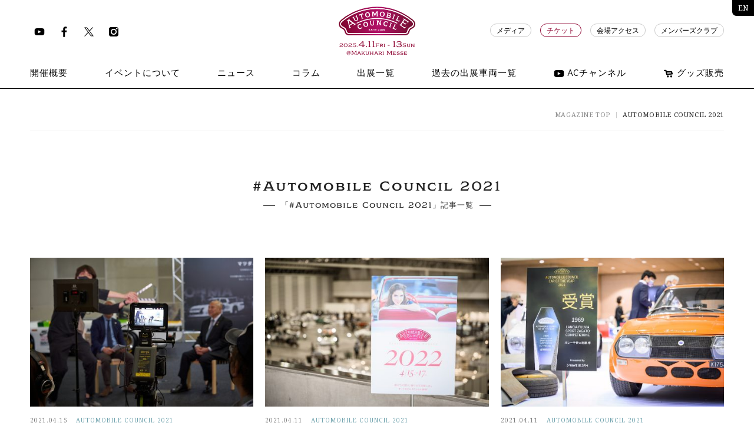

--- FILE ---
content_type: text/html; charset=UTF-8
request_url: https://automobile-council.com/tag/automobile-council-2021/
body_size: 43270
content:
<!DOCTYPE html>
<!--[if lt IE 7]> <html class="no-js oldie" lang="ja"> <![endif]-->
<!--[if IE 7]> <html class="no-js oldie" lang="ja"> <![endif]-->
<!--[if IE 8]> <html class="no-js oldie" lang="ja"> <![endif]-->
<!--[if IE 9]> <html class="no-js ie9" lang="ja"> <![endif]-->
<!--[if gt IE 9]><!--> <html class="no-js" lang="ja"> <!--<![endif]-->
<head>

<!-- Google Tag Manager -->
<script>
  (function(w, d, s, l, i) {
    w[l] = w[l] || [];
    w[l].push({
      'gtm.start': new Date().getTime(),
      event: 'gtm.js'
    });
    var f = d.getElementsByTagName(s)[0],
      j = d.createElement(s),
      dl = l != 'dataLayer' ? '&l=' + l : '';
    j.async = true;
    j.src =
      'https://www.googletagmanager.com/gtm.js?id=' + i + dl;
    f.parentNode.insertBefore(j, f);
  })(window, document, 'script', 'dataLayer', 'GTM-N4FDHQ7');
</script>
<!-- End Google Tag Manager -->
<meta http-equiv="Content-Type" content="text/html; charset=UTF-8">
<meta name="viewport" content="width=device-width, initial-scale=1.0 user-scalable=no">
<title>Automobile Council 2021 | AUTOMOBILE COUNCIL</title>
<link href="https://automobile-council.com/wp2018/wp/wp-content/themes/automobile-2023/css/style.css?696dbe4befbd0" media="all" rel="stylesheet" type="text/css" />
<link href="https://fonts.googleapis.com/css?family=Noto+Serif:400,700" rel="stylesheet">
<link rel="image_src" href="./img/meta/android-chrome-192x192.png">
<link rel="apple-touch-icon" sizes="57x57" href="/img/meta/apple-touch-icon-57x57.png">
<link rel="apple-touch-icon" sizes="60x60" href="/img/meta/apple-touch-icon-60x60.png">
<link rel="apple-touch-icon" sizes="72x72" href="/img/meta/apple-touch-icon-72x72.png">
<link rel="apple-touch-icon" sizes="76x76" href="/img/meta/apple-touch-icon-76x76.png">
<link rel="apple-touch-icon" sizes="114x114" href="/img/meta/apple-touch-icon-114x114.png">
<link rel="apple-touch-icon" sizes="120x120" href="/img/meta/apple-touch-icon-120x120.png">
<link rel="apple-touch-icon" sizes="144x144" href="/img/meta/apple-touch-icon-144x144.png">
<link rel="apple-touch-icon" sizes="152x152" href="/img/meta/apple-touch-icon-152x152.png">
<link rel="apple-touch-icon" sizes="180x180" href="/img/meta/apple-touch-icon-180x180.png">
<link rel="icon" type="image/png" href="/img/meta/favicon-32x32.png" sizes="32x32">
<link rel="icon" type="image/png" href="/img/meta/favicon-96x96.png" sizes="96x96">
<link rel="icon" type="image/png" href="/img/meta/favicon-16x16.png" sizes="16x16">
<link rel="manifest" href="/img/meta/manifest.json">
<!--[if lt IE 9]>
  <script src="//html5shiv.googlecode.com/svn/trunk/html5.js"></script>
  <script src="//css3-mediaqueries-js.googlecode.com/svn/trunk/css3-mediaqueries.js"></script>
  <![endif]-->
<script type="text/javascript" src="https://automobile-council.com/wp2018/wp/wp-content/themes/automobile-2023/js/modernizr.js"></script>

<!-- All in One SEO Pack 2.6.1 by Michael Torbert of Semper Fi Web Design[1041,1092] -->
<link rel="canonical" href="https://automobile-council.com/tag/automobile-council-2021/" />
<!-- /all in one seo pack -->
<link rel='dns-prefetch' href='//s.w.org' />
<link rel="alternate" type="application/rss+xml" title="AUTOMOBILE COUNCIL &raquo; Automobile Council 2021 タグのフィード" href="https://automobile-council.com/tag/automobile-council-2021/feed/" />
		<script type="text/javascript">
			window._wpemojiSettings = {"baseUrl":"https:\/\/s.w.org\/images\/core\/emoji\/2.4\/72x72\/","ext":".png","svgUrl":"https:\/\/s.w.org\/images\/core\/emoji\/2.4\/svg\/","svgExt":".svg","source":{"concatemoji":"https:\/\/automobile-council.com\/wp2018\/wp\/wp-includes\/js\/wp-emoji-release.min.js?ver=4.9.3"}};
			!function(a,b,c){function d(a,b){var c=String.fromCharCode;l.clearRect(0,0,k.width,k.height),l.fillText(c.apply(this,a),0,0);var d=k.toDataURL();l.clearRect(0,0,k.width,k.height),l.fillText(c.apply(this,b),0,0);var e=k.toDataURL();return d===e}function e(a){var b;if(!l||!l.fillText)return!1;switch(l.textBaseline="top",l.font="600 32px Arial",a){case"flag":return!(b=d([55356,56826,55356,56819],[55356,56826,8203,55356,56819]))&&(b=d([55356,57332,56128,56423,56128,56418,56128,56421,56128,56430,56128,56423,56128,56447],[55356,57332,8203,56128,56423,8203,56128,56418,8203,56128,56421,8203,56128,56430,8203,56128,56423,8203,56128,56447]),!b);case"emoji":return b=d([55357,56692,8205,9792,65039],[55357,56692,8203,9792,65039]),!b}return!1}function f(a){var c=b.createElement("script");c.src=a,c.defer=c.type="text/javascript",b.getElementsByTagName("head")[0].appendChild(c)}var g,h,i,j,k=b.createElement("canvas"),l=k.getContext&&k.getContext("2d");for(j=Array("flag","emoji"),c.supports={everything:!0,everythingExceptFlag:!0},i=0;i<j.length;i++)c.supports[j[i]]=e(j[i]),c.supports.everything=c.supports.everything&&c.supports[j[i]],"flag"!==j[i]&&(c.supports.everythingExceptFlag=c.supports.everythingExceptFlag&&c.supports[j[i]]);c.supports.everythingExceptFlag=c.supports.everythingExceptFlag&&!c.supports.flag,c.DOMReady=!1,c.readyCallback=function(){c.DOMReady=!0},c.supports.everything||(h=function(){c.readyCallback()},b.addEventListener?(b.addEventListener("DOMContentLoaded",h,!1),a.addEventListener("load",h,!1)):(a.attachEvent("onload",h),b.attachEvent("onreadystatechange",function(){"complete"===b.readyState&&c.readyCallback()})),g=c.source||{},g.concatemoji?f(g.concatemoji):g.wpemoji&&g.twemoji&&(f(g.twemoji),f(g.wpemoji)))}(window,document,window._wpemojiSettings);
		</script>
		<style type="text/css">
img.wp-smiley,
img.emoji {
	display: inline !important;
	border: none !important;
	box-shadow: none !important;
	height: 1em !important;
	width: 1em !important;
	margin: 0 .07em !important;
	vertical-align: -0.1em !important;
	background: none !important;
	padding: 0 !important;
}
</style>
<link rel='stylesheet' id='wp-pagenavi-css'  href='https://automobile-council.com/wp2018/wp/wp-content/plugins/wp-pagenavi/pagenavi-css.css?ver=2.70' type='text/css' media='all' />
<link rel='https://api.w.org/' href='https://automobile-council.com/wp-json/' />
<link rel="EditURI" type="application/rsd+xml" title="RSD" href="https://automobile-council.com/wp2018/wp/xmlrpc.php?rsd" />
<link rel="wlwmanifest" type="application/wlwmanifest+xml" href="https://automobile-council.com/wp2018/wp/wp-includes/wlwmanifest.xml" /> 
<meta name="generator" content="WordPress 4.9.3" />

<!-- Google tag (gtag.js) -->
<script async src="https://www.googletagmanager.com/gtag/js?id=G-L9X8WPSDY4"></script>
<script>
  window.dataLayer = window.dataLayer || [];

  function gtag() {
    dataLayer.push(arguments);
  }
  gtag('js', new Date());

  gtag('config', 'G-L9X8WPSDY4');
</script>
<script src="https://cdnjs.cloudflare.com/ajax/libs/lazysizes/5.1.2/lazysizes.min.js"></script>
</head>

<body class="archive tag tag-automobile-council-2021 tag-994">
  <!-- Google Tag Manager (noscript) -->
  <noscript><iframe src="https://www.googletagmanager.com/ns.html?id=GTM-N4FDHQ7" height="0" width="0" style="display:none;visibility:hidden"></iframe></noscript>
  <!-- End Google Tag Manager (noscript) -->

  <div id="progress">
    <div class="loader" id="loader">
      <svg version="1.1" id="Layer_1" xmlns="http://www.w3.org/2000/svg" xmlns:xlink="http://www.w3.org/1999/xlink" x="0px" y="0px" viewBox="0 0 400 400" enable-background="new 0 0 400 400" xml:space="preserve">
        <g id="Layer_3">
          <path fill="#ccc" d="M200,400C89.7,400,0,310.3,0,200C0,89.7,89.7,0,200,0c110.3,0,200,89.7,200,200C400,310.3,310.3,400,200,400z M200,7.2C93.7,7.2,7.2,93.7,7.2,200S93.7,392.8,200,392.8S392.8,306.3,392.8,200S306.3,7.2,200,7.2z" />
        </g>
        <g id="Layer_4">
          <path fill="#000" d="M200,0v7.2c106.3,0,192.8,86.5,192.8,192.8h7.2C400,89.7,310.3,0,200,0z" />
        </g>
      </svg>
    </div>
    <div class="bg-loader" id="bg_loader"></div>
  </div>

  <header class="site-header-2025">
    <div class="header-2025">
      <div class="section-inner">
        <div class="logo"><a href="https://automobile-council.com/"><img src="/img/logo.svg" alt="AUTOMOBILE COUNCIL"><span class="logo-t griffon">2025.<b>4.11</b>Fri - <b>13</b>Sun <br>@Makuhari Messe</span></a></div>
        <nav class="main-nav">
          <ul class="sans-serif">
            <li><a href="https://automobile-council.com/outline/"><span>開催概要</span></a></li>
            <li>
              <a href="https://automobile-council.com/about/" data-text="イベントについて"><span>イベントについて</span></a>
              <ul>
                <li><a href="https://automobile-council.com/about/" data-text="オートモビルカウンシルとは"><span>オートモビルカウンシルとは</span></a></li>
                <li><a href="https://automobile-council.com/about/how-to-enjoy/" data-text="オートモビルカウンシルの楽しみ方"><span>オートモビルカウンシルの楽しみ方</span></a></li>
              </ul>
            </li>
            <li><a href="https://automobile-council.com/news/automobile-council-2025/" data-text="ニュース"><span>ニュース</span></a></li>
            <li>
              <a href="https://automobile-council.com/journal/" data-text="コラム"><span>コラム</span></a>
              <ul class="sm">
                <li><a href="https://automobile-council.com/interview/" data-text="インタビュー"><span>インタビュー</span></a></li>
                <li><a href="https://automobile-council.com/column/" data-text="コラム"><span>コラム</span></a></li>
                <li><a href="https://automobile-council.com/special/" data-text="アーカイブ記事"><span>アーカイブ記事</span></a></li>
              </ul>
            </li>
            <li><a href="https://automobile-council.com/exhibitors-2025/" data-text="出展一覧"><span>出展一覧</span></a></li>
            <!-- <li><a href="/pdf/ac2025_exhibitors_0321.pdf" target="_blank" rel="noopener" data-text="出展一覧"><span>出展一覧</span></a></li> -->
            <li>
              <a href="https://automobile-council.com/event-archives/" data-text="過去の出展車両一覧"><span>過去の出展車両一覧</span></a>
              <ul class="sm">
                <li><a href="https://automobile-council.com/event-archives/2025-archive/" data-text="2025年"><span>2025年</span></a></li>
                <li><a href="https://automobile-council.com/event-archives/2024-archive/" data-text="2024年"><span>2024年</span></a></li>
                <li><a href="https://automobile-council.com/event-archives/2023-archive/" data-text="2023年"><span>2023年</span></a></li>
                <li><a href="https://automobile-council.com/event-archives/2022-archive/" data-text="2022年"><span>2022年</span></a></li>
                <li><a href="https://automobile-council.com/event-archives/2021-archive/" data-text="2021年"><span>2021年</span></a></li>
                <li><a href="https://automobile-council.com/event-archives/2020-archive/" data-text="2020年"><span>2020年</span></a></li>
                <li><a href="https://automobile-council.com/event-archives/2019-archive/" data-text="2019年"><span>2019年</span></a></li>
                <li><a href="https://automobile-council.com/event-archives/2018-archive/" data-text="2018年"><span>2018年</span></a></li>
                <li><a href="https://automobile-council.com/event-archives/2017-archive/" data-text="2017年"><span>2017年</span></a></li>
                <li><a href="https://automobile-council.com/event-archives/2016-archive/" data-text="2016年"><span>2016年</span></a></li>
                <li><a href="https://automobile-council.com/heritage-car-archives" data-text="出展車両検索"><span>出展車両検索</span></a></li>
              </ul>
            </li>
            <li><a href="https://www.youtube.com/channel/UCfWi0bZhSPw7q1muspc0mvA/featured" target="_blank" rel="noopener" style="display: flex; align-items: center; justify-content: center;"><img class="icon" src="/img/icon-youtube-bk.svg" alt="Youtube" style="width: 18px; margin-right: 5px;">ACチャンネル</a></li>
            <li><a href="https://automobilecouncil.stores.jp" target="_blank" rel="noopener" style="display: flex; align-items: center; justify-content: center;"><img class="icon" src="/img/icon-ec-bk.svg" alt="EC" style="width: 18px; margin-right: 5px;">グッズ販売</a></li>
          </ul>
        </nav>
        <nav class="sub-nav sans-serif">
          <ul>
            <li><a href="https://automobile-council.com/press/">メディア</a></li>
            <li><a href="https://automobile-council.com/ticket/" style="border-color:#920d39;color:#920d39;">チケット</a></li>
            <li><a href="https://www.m-messe.co.jp/access/" target="_blank" rel="noopener">会場アクセス</a></li>
            <li><a href="https://ac-club.com/" target="_blank" rel="noopener">メンバーズクラブ</a></li>
          </ul>
        </nav>
        <nav class="sns-nav">
          <ul>
            <li><a href="https://www.youtube.com/channel/UCfWi0bZhSPw7q1muspc0mvA/featured" target="_blank" rel="noopener" class="sns-icon"><img class="icon" src="/img/icon-youtube-bk.svg" alt="Youtube"></a></li>
            <li><a href="https://www.facebook.com/automobilecouncil/" target="_blank" rel="noopener" class="sns-icon"><img class="icon" src="/img/icon-facebook-bk.svg" alt="Facebook"></a></li>
            <li><a href="https://twitter.com/Automobile_twit" target="_blank" rel="noopener" class="sns-icon"><img class="icon" src="/img/icon-twitter-bk.svg" alt="Twitter"></a></li>
            <li><a href="https://www.instagram.com/automobilecouncil/" target="_blank" rel="noopener" class="sns-icon"><img class="icon" src="/img/icon-instagram-bk.svg" alt="Instagram"></a></li>
          </ul>
        </nav>
        <div class="nav-trigger">
          <div class="btn-menu">
            <div></div>
            <div></div>
            <div></div>
          </div>
        </div>
      </div>
      <a href="/en/" class="en-link">EN</a>
    </div>
    <nav class="megamenu">
      <div class="mask"></div>
      <div class="btn-close">
        <div></div>
        <div></div>
      </div>
      <div class="section-inner">
        <div class="table">
          <div class="table-cell cf">
            <div class="col">
              <ul class="main-nav">
                <li><a href="https://automobile-council.com/"><strong>TOP</strong><span>トップ</span></a></li>
                <li><a href="https://automobile-council.com/outline/"><strong>OUTLINE</strong><span>開催概要</span></a></li>
                <li>
                  <div class="expand-btn"><strong>ABOUT</strong><span>イベントについて</span></div>
                  <ul>
                    <li><a href="https://automobile-council.com/about/" data-text="オートモビルカウンシルとは"><span>オートモビルカウンシルとは</span></a></li>
                    <li><a href="https://automobile-council.com/about/how-to-enjoy/" data-text="オートモビルカウンシルの楽しみ方"><span>オートモビルカウンシルの楽しみ方</span></a></li>
                  </ul>
                </li>
                <li><a href="https://automobile-council.com/news/automobile-council-2025/"><strong>NEWS</strong><span>ニュース</span></a></li>
                <li>
                  <div class="expand-btn"><strong>COLUMN</strong><span>コラム</span></div>
                  <ul>
                    <li><a href="https://automobile-council.com/interview/" data-text="インタビュー"><span>インタビュー</span></a></li>
                    <li><a href="https://automobile-council.com/column/" data-text="コラム"><span>コラム</span></a></li>
                    <li><a href="https://automobile-council.com/special/" data-text="アーカイブ記事"><span>アーカイブ記事</span></a></li>
                  </ul>
                </li>
                <li><a href="https://automobile-council.com/exhibitors-2025/"><strong>EXHIBITORS</strong><span>出展一覧</span></a></li>
                <!-- <li><a href="/pdf/ac2025_exhibitors_0321.pdf" target="_blank" rel="noopener"><strong>EXHIBITORS</strong><span>出展一覧</span></a></li> -->
                <li>
                  <div class="expand-btn"><strong>ARCHIVES</strong><span>過去の出展車両一覧</span></div>
                  <ul class="sm">
                    <li><a href="https://automobile-council.com/event-archives/" data-text="過去の出展車両一覧"><span>過去の出展車両一覧</span></a></li>
                    <li><a href="https://automobile-council.com/event-archives/2025-archive/" data-text="2025年"><span>2025年</span></a></li>
                    <li><a href="https://automobile-council.com/event-archives/2024-archive/" data-text="2024年"><span>2024年</span></a></li>
                    <li><a href="https://automobile-council.com/event-archives/2023-archive/" data-text="2023年"><span>2023年</span></a></li>
                    <li><a href="https://automobile-council.com/event-archives/2022-archive/" data-text="2022年"><span>2022年</span></a></li>
                    <li><a href="https://automobile-council.com/event-archives/2021-archive/" data-text="2021年"><span>2021年</span></a></li>
                    <li><a href="https://automobile-council.com/event-archives/2020-archive/" data-text="2020年"><span>2020年</span></a></li>
                    <li><a href="https://automobile-council.com/event-archives/2019-archive/" data-text="2019年"><span>2019年</span></a></li>
                    <li><a href="https://automobile-council.com/event-archives/2018-archive/" data-text="2018年"><span>2018年</span></a></li>
                    <li><a href="https://automobile-council.com/event-archives/2017-archive/" data-text="2017年"><span>2017年</span></a></li>
                    <li><a href="https://automobile-council.com/event-archives/2016-archive/" data-text="2016年"><span>2016年</span></a></li>
                    <li><a href="https://automobile-council.com/heritage-car-archives/" data-text="出展車両検索"><span>出展車両検索</span></a></li>
                  </ul>
                </li>
              </ul>
            </div>
            <div class="col">
              <ul class="sub-nav">
                <li><a href="https://automobile-council.com/press/">メディア</a></li>
                <li><a href="https://automobile-council.com/ticket/">チケット</a></li>
                <li><a href="https://www.m-messe.co.jp/access/" target="_blank" rel="noopener">会場アクセス</a></li>
                <li><a href="https://ac-club.com/" target="_blank" rel="noopener">メンバーズクラブ</a></li>
                <li><a href="https://www.youtube.com/channel/UCfWi0bZhSPw7q1muspc0mvA/featured" target="_blank" rel="noopener">ACチャンネル</a></li>
                <li><a href="https://automobilecouncil.stores.jp" target="_blank" rel="noopener">グッズ販売</a></li>
              </ul>
            </div>
            <div class="col">
              <p class="sans-serif">Follow us</p>
              <ul class="follow cf">
                <li><a href="https://www.facebook.com/automobilecouncil/" target="_blank" rel="noopener"><img src="/img/icon-facebook.svg" alt=""></a></li>
                <li><a href="https://twitter.com/Automobile_twit" target="_blank" rel="noopener"><img src="/img/icon-twitter.svg" alt=""></a></li>
                <li><a href="https://www.instagram.com/automobilecouncil/" target="_blank" rel="noopener"><img src="/img/icon-instagram.svg" alt=""></a></li>
                <li><a href="https://www.youtube.com/channel/UCfWi0bZhSPw7q1muspc0mvA/featured" target="_blank" rel="noopener"><img src="/img/icon-youtube.svg" alt=""></a></li>
              </ul>
              <br />
              <p class="sans-serif">Language</p>
              <ul class="griffon">
                <li><a href="/en/"><span>English</span></a></li>
              </ul>
            </div>
          </div>
        </div>
      </div>
    </nav>
  </header>
  <div class="header-after--2025" style="background-color:#fff;"></div>



  <main>
	<div class="section-inner">
		<div class="breadcrumbs">
			<ul>
				<li><a href="https://automobile-council.com/">MAGAZINE TOP</a></li>
				<li><span>Automobile Council 2021</span></li>
			</ul>
		</div>
	</div>
	<section>
		<div class="section-inner">
			<div class="category-title">
				<h1 class="griffon s"><b>#Automobile Council 2021</b></h1>
				<h5 class="griffon">「#Automobile Council 2021」記事一覧</h5>
			</div>
			<div class="archives">
				<div class="cols col-3 ht cf">
					<div class="col">
						<a href="https://automobile-council.com/special/7527/">
							<div class="col-img"><img src="https://automobile-council.com/wp2018/wp/wp-content/uploads/2021/04/1-1-450x300.jpg"  alt="" srcset="https://automobile-council.com/wp2018/wp/wp-content/uploads/2021/04/1-1-450x300.jpg 450w, https://automobile-council.com/wp2018/wp/wp-content/uploads/2021/04/1-1-300x200.jpg 300w, https://automobile-council.com/wp2018/wp/wp-content/uploads/2021/04/1-1-768x512.jpg 768w, https://automobile-council.com/wp2018/wp/wp-content/uploads/2021/04/1-1.jpg 900w" sizes="(max-width: 450px) 100vw, 450px" /></div>
							<div class="col-text">
								<div class="meta">
									<span class="date">2021.04.15</span>
									<span class="cat">AUTOMOBILE COUNCIL 2021</span>
								</div>
								<div class="title">
									<h2>「AUTOMOBILE COUNCIL 2021 Virtual Mall」アーカイブ配信のご案内</h2>
								</div>
							</div>
						</a>
					</div>
					<div class="col">
						<a href="https://automobile-council.com/special/7492/">
							<div class="col-img"><img src="https://automobile-council.com/wp2018/wp/wp-content/uploads/2021/04/ac2022-450x300.jpg"  alt="" srcset="https://automobile-council.com/wp2018/wp/wp-content/uploads/2021/04/ac2022-450x300.jpg 450w, https://automobile-council.com/wp2018/wp/wp-content/uploads/2021/04/ac2022-300x200.jpg 300w, https://automobile-council.com/wp2018/wp/wp-content/uploads/2021/04/ac2022-768x512.jpg 768w, https://automobile-council.com/wp2018/wp/wp-content/uploads/2021/04/ac2022.jpg 900w" sizes="(max-width: 450px) 100vw, 450px" /></div>
							<div class="col-text">
								<div class="meta">
									<span class="date">2021.04.11</span>
									<span class="cat">AUTOMOBILE COUNCIL 2021</span>
								</div>
								<div class="title">
									<h2>AUTOMOBILE COUNCIL 2021 終了しました！</h2>
								</div>
							</div>
						</a>
					</div>
					<div class="col">
						<a href="https://automobile-council.com/special/7490/">
							<div class="col-img"><img src="https://automobile-council.com/wp2018/wp/wp-content/uploads/2021/04/2-2-450x300.jpg"  alt="" srcset="https://automobile-council.com/wp2018/wp/wp-content/uploads/2021/04/2-2-450x300.jpg 450w, https://automobile-council.com/wp2018/wp/wp-content/uploads/2021/04/2-2-300x200.jpg 300w, https://automobile-council.com/wp2018/wp/wp-content/uploads/2021/04/2-2-768x512.jpg 768w, https://automobile-council.com/wp2018/wp/wp-content/uploads/2021/04/2-2.jpg 900w" sizes="(max-width: 450px) 100vw, 450px" /></div>
							<div class="col-text">
								<div class="meta">
									<span class="date">2021.04.11</span>
									<span class="cat">AUTOMOBILE COUNCIL 2021</span>
								</div>
								<div class="title">
									<h2>AUTOMOBILE COUNCIL 2021 CAR OF THE YEAR 結果発表！</h2>
								</div>
							</div>
						</a>
					</div>
					<div class="col">
						<a href="https://automobile-council.com/special/7467/">
							<div class="col-img"><img src="https://automobile-council.com/wp2018/wp/wp-content/uploads/2021/04/DSC_2343-450x300.jpg"  alt="" srcset="https://automobile-council.com/wp2018/wp/wp-content/uploads/2021/04/DSC_2343-450x300.jpg 450w, https://automobile-council.com/wp2018/wp/wp-content/uploads/2021/04/DSC_2343-300x200.jpg 300w, https://automobile-council.com/wp2018/wp/wp-content/uploads/2021/04/DSC_2343-768x512.jpg 768w, https://automobile-council.com/wp2018/wp/wp-content/uploads/2021/04/DSC_2343.jpg 900w" sizes="(max-width: 450px) 100vw, 450px" /></div>
							<div class="col-text">
								<div class="meta">
									<span class="date">2021.04.11</span>
									<span class="cat">AUTOMOBILE COUNCIL 2021</span>
								</div>
								<div class="title">
									<h2>イベント3日目！まだ間に合います！</h2>
								</div>
							</div>
						</a>
					</div>
					<div class="col">
						<a href="https://automobile-council.com/special/7451/">
							<div class="col-img"><img src="https://automobile-council.com/wp2018/wp/wp-content/uploads/2021/04/DSC_2359-450x300.jpg"  alt="" srcset="https://automobile-council.com/wp2018/wp/wp-content/uploads/2021/04/DSC_2359-450x300.jpg 450w, https://automobile-council.com/wp2018/wp/wp-content/uploads/2021/04/DSC_2359-300x200.jpg 300w, https://automobile-council.com/wp2018/wp/wp-content/uploads/2021/04/DSC_2359-768x512.jpg 768w, https://automobile-council.com/wp2018/wp/wp-content/uploads/2021/04/DSC_2359.jpg 900w" sizes="(max-width: 450px) 100vw, 450px" /></div>
							<div class="col-text">
								<div class="meta">
									<span class="date">2021.04.10</span>
									<span class="cat">AUTOMOBILE COUNCIL 2021</span>
								</div>
								<div class="title">
									<h2>イベント2日目の風景をお届け！</h2>
								</div>
							</div>
						</a>
					</div>
					<div class="col">
						<a href="https://automobile-council.com/special/7433/">
							<div class="col-img"><img src="https://automobile-council.com/wp2018/wp/wp-content/uploads/2021/04/DSC_1896-450x300.jpg"  alt="" srcset="https://automobile-council.com/wp2018/wp/wp-content/uploads/2021/04/DSC_1896-450x300.jpg 450w, https://automobile-council.com/wp2018/wp/wp-content/uploads/2021/04/DSC_1896-300x200.jpg 300w, https://automobile-council.com/wp2018/wp/wp-content/uploads/2021/04/DSC_1896-768x512.jpg 768w, https://automobile-council.com/wp2018/wp/wp-content/uploads/2021/04/DSC_1896.jpg 900w" sizes="(max-width: 450px) 100vw, 450px" /></div>
							<div class="col-text">
								<div class="meta">
									<span class="date">2021.04.10</span>
									<span class="cat">AUTOMOBILE COUNCIL 2021</span>
								</div>
								<div class="title">
									<h2>「AUTOMOBILE COUNCIL 2021」2日目オープン！</h2>
								</div>
							</div>
						</a>
					</div>
					<div class="col">
						<a href="https://automobile-council.com/special/7377/">
							<div class="col-img"><img src="https://automobile-council.com/wp2018/wp/wp-content/uploads/2021/04/P1558598-450x300.jpg"  alt="" srcset="https://automobile-council.com/wp2018/wp/wp-content/uploads/2021/04/P1558598-450x300.jpg 450w, https://automobile-council.com/wp2018/wp/wp-content/uploads/2021/04/P1558598-300x200.jpg 300w, https://automobile-council.com/wp2018/wp/wp-content/uploads/2021/04/P1558598-768x513.jpg 768w, https://automobile-council.com/wp2018/wp/wp-content/uploads/2021/04/P1558598.jpg 900w" sizes="(max-width: 450px) 100vw, 450px" /></div>
							<div class="col-text">
								<div class="meta">
									<span class="date">2021.04.09</span>
									<span class="cat">AUTOMOBILE COUNCIL 2021</span>
								</div>
								<div class="title">
									<h2>AUTOMOBILE COUNCIL2021 新型コロナウイルス感染拡大防止策について</h2>
								</div>
							</div>
						</a>
					</div>
					<div class="col">
						<a href="https://automobile-council.com/special/7352/">
							<div class="col-img"><img src="https://automobile-council.com/wp2018/wp/wp-content/uploads/2021/04/DSC_2199-450x300.jpg"  alt="" srcset="https://automobile-council.com/wp2018/wp/wp-content/uploads/2021/04/DSC_2199-450x300.jpg 450w, https://automobile-council.com/wp2018/wp/wp-content/uploads/2021/04/DSC_2199-300x200.jpg 300w, https://automobile-council.com/wp2018/wp/wp-content/uploads/2021/04/DSC_2199-768x512.jpg 768w, https://automobile-council.com/wp2018/wp/wp-content/uploads/2021/04/DSC_2199.jpg 900w" sizes="(max-width: 450px) 100vw, 450px" /></div>
							<div class="col-text">
								<div class="meta">
									<span class="date">2021.04.09</span>
									<span class="cat">AUTOMOBILE COUNCIL 2021</span>
								</div>
								<div class="title">
									<h2>「AUTOMOBILE COUNCIL 2021 Virtual Mall」開催！</h2>
								</div>
							</div>
						</a>
					</div>
					<div class="col">
						<a href="https://automobile-council.com/special/7338/">
							<div class="col-img"><img src="https://automobile-council.com/wp2018/wp/wp-content/uploads/2021/04/DSC_1281-450x300.jpg"  alt="" srcset="https://automobile-council.com/wp2018/wp/wp-content/uploads/2021/04/DSC_1281-450x300.jpg 450w, https://automobile-council.com/wp2018/wp/wp-content/uploads/2021/04/DSC_1281-300x200.jpg 300w, https://automobile-council.com/wp2018/wp/wp-content/uploads/2021/04/DSC_1281-768x512.jpg 768w, https://automobile-council.com/wp2018/wp/wp-content/uploads/2021/04/DSC_1281.jpg 900w" sizes="(max-width: 450px) 100vw, 450px" /></div>
							<div class="col-text">
								<div class="meta">
									<span class="date">2021.04.09</span>
									<span class="cat">AUTOMOBILE COUNCIL 2021</span>
								</div>
								<div class="title">
									<h2>AUTOMOBILE COUNCIL 2021 開幕しました！</h2>
								</div>
							</div>
						</a>
					</div>
					<div class="col">
						<a href="https://automobile-council.com/special/7290/">
							<div class="col-img"><img src="https://automobile-council.com/wp2018/wp/wp-content/uploads/2020/07/AMC-62_re1_web-450x300.jpg"  alt="" srcset="https://automobile-council.com/wp2018/wp/wp-content/uploads/2020/07/AMC-62_re1_web-450x300.jpg 450w, https://automobile-council.com/wp2018/wp/wp-content/uploads/2020/07/AMC-62_re1_web-300x200.jpg 300w, https://automobile-council.com/wp2018/wp/wp-content/uploads/2020/07/AMC-62_re1_web-768x512.jpg 768w, https://automobile-council.com/wp2018/wp/wp-content/uploads/2020/07/AMC-62_re1_web.jpg 900w" sizes="(max-width: 450px) 100vw, 450px" /></div>
							<div class="col-text">
								<div class="meta">
									<span class="date">2021.04.07</span>
									<span class="cat">AUTOMOBILE COUNCIL 2021</span>
								</div>
								<div class="title">
									<h2>オフィシャルグッズ情報解禁！</h2>
								</div>
							</div>
						</a>
					</div>
				</div>
							</div>
		</div>
	</section>

<!-- 	<section>
	  <div class="bnr-area">
	    <div class="section-inner" style="box-shadow: 0px 0px 5px 0px rgba(0, 0, 0, 0.4); background: #fff; border: solid .5px #777777;">
	      <div class="space medium-up--hide"></div>
	      <div class="event-bnr">
	        <a class="cf">
	          <div class="bnr-img">
	            <img src="https://automobile-council.com/wp2018/wp/wp-content/uploads/2024/01/top-2024-mv.jpg" alt="">
	          </div>
	          <div class="bnr-text">
	            <div class="table">
	              <div class="table-cell">
	                <div class="l">
	                  <img src="/img/logo.svg" alt="">
	                </div>
	                <h2 class="jp">オートモビル カウンシル2024</h2>
	                <h3 class="jp">4月12日 (金) - 14日 (日)<br>幕張メッセ ホール9・10</h3>
	                <h3 class="jp">すべての日程が終了！<br>ご来場ありがとうございました！</h3>
	                <div class="more">
	                  <a href="https://automobile-council.com/#ticket" class="box-link pink">
	                    <span style="font-size:16px;">チケットはこちら</span>
	                    <a>
	                </div>
	              </div>
	            </div>
	          </div>
	        </a>
	      </div>


	      <div class="event-bnr">
	        <a class="cf">
	          <div class="bnr-img" style="width: 100%;">
	            <img src="https://automobile-council.com/wp2018/wp/wp-content/uploads/2024/07/banners-2025.jpg" alt="">
	          </div>
	        </a>
	      </div>

	      
	      <div class="space medium-up--hide"></div>
	    </div>
	  </div>
	</section> -->
<footer id="footer">
  <div class="section-inner">
    <nav class="directory cf">
      <div class="column column--wide">
        <div class="logo"><a href="https://automobile-council.com/"><img src="/img/logo-wh.svg" alt="AUTOMOBILE COUNCIL"></a></div>
      </div>
      <div class="column column--large">
        <div class="section">
          <label>
            <h3 class="sans-serif">AUTOMOBILE COUNCIL 2025</h3>
          </label>
          <a class="anchor open"><span>メニューを開く</span></a>
          <a class="anchor close"><span>メニューを閉じる</span></a>
          <ul>
            <li><a href="https://automobile-council.com/">トップ</a></li>
            <li><a href="https://automobile-council.com/outline/">開催概要</a></li>
            <li><a href="https://automobile-council.com/about/">オートモビルカウンシルとは</a></li>
            <li><a href="https://automobile-council.com/about/how-to-enjoy/">オートモビルカウンシルの楽しみ方</a></li>
            <li><a href="https://automobile-council.com/news/automobile-council-2025/">ニュース</a></li>
            <li><a href="https://automobile-council.com/exhibitors-2024/">出展一覧</a></li>
            <li><a href="https://automobile-council.com/journal/">コラム</a></li>
            <li><a href="https://automobile-council.com/press/">メディア</a></li>
            <li><a href="https://automobile-council.com/ticket/">チケット</a></li>
            <li><a href="https://www.m-messe.co.jp/access/" target="_blank">会場アクセス</a></li>
            <li><a href="https://ac-club.com/" target="_blank">メンバーズクラブ</a></li>
          </ul>
        </div>
      </div>
      <div class="column column--medium">
        <div class="section">
          <label>
            <h3 class="sans-serif">過去の出展車両一覧</h3>
          </label>
          <a class="anchor open"><span>メニューを開く</span></a>
          <a class="anchor close"><span>メニューを閉じる</span></a>
          <ul>
            <li><a href="https://automobile-council.com/event-archives/2025-archive/">2025年</a></li>
            <li><a href="https://automobile-council.com/event-archives/2024-archive/">2024年</a></li>
            <li><a href="https://automobile-council.com/event-archives/2023-archive/">2023年</a></li>
            <li><a href="https://automobile-council.com/event-archives/2022-archive/">2022年</a></li>
            <li><a href="https://automobile-council.com/event-archives/2021-archive/">2021年</a></li>
            <li><a href="https://automobile-council.com/event-archives/2020-archive/">2020年</a></li>
            <li><a href="https://automobile-council.com/event-archives/2019-archive/">2019年</a></li>
            <li><a href="https://automobile-council.com/event-archives/2018-archive/">2018年</a></li>
            <li><a href="https://automobile-council.com/event-archives/2017-archive/">2017年</a></li>
            <li><a href="https://automobile-council.com/event-archives/2016-archive/">2016年</a></li>
            <li><a href="https://automobile-council.com/heritage-car-archives/">過去の出展車両</a></li>
          </ul>
        </div>
      </div>
      <!-- <div class="column">
        <div class="section">
          <label>
            <h3 class="sans-serif">MEMBER'S CLUB</h3>
          </label>
          <a class="anchor open"><span>メニューを開く</span></a>
          <a class="anchor close"><span>メニューを閉じる</span></a>
          <ul>
            <li><a href="https://ac-club.com/" target="_blank" rel="noopener">AUTOMOBILE COUNCIL CLUB</a></li>
          </ul>
        </div>
      </div> -->
      <div class="column column--small">
        <div class="section">
          <label>
            <h3 class="sans-serif">LANGUAGE</h3>
          </label>
          <a class="anchor open"><span>メニューを開く</span></a>
          <a class="anchor close"><span>メニューを閉じる</span></a>
          <ul>
            <li><a href="/en/">ENGLISH</a></li>
          </ul>
        </div>
      </div>
    </nav>
    <hr>

    <!-- <div class="partners cf">
        <div class="col cf">
          <h4 class="sans-serif">協賛</h4>
          <ul class="cf">
            <li><a href="http://www.enkei.co.jp/" target="_blank"><img src="/img/footer/2019/bnr-enkei.gif"></a></li>
            <li><a href="http://www.tremezzo.jp/" target="_blank"><img src="/img/footer/2019/bnr-tremezzo.gif"></a></li>
            <li><a href="https://www.barneys.co.jp/" target="_blank"><img src="/img/footer/2019/bnr-barneys.gif"></a></li>
            <li><a href="http://tire.bridgestone.co.jp/" target="_blank"><img src="/img/footer/2019/bnr-bridgestone.gif"></a></li>
          </ul>
        </div>
        <div class="col cf">
          <h4 class="sans-serif">オフィシャルラジオ</h4>
          <ul class="cf">
            <li><a href="http://www.j-wave.co.jp/" target="_blank"><img src="/img/footer/2019/bnr-jwave.gif"></a></li>
          </ul>
        </div>
        <div class="col cf">
          <h4 class="sans-serif">オフィシャルサポートラジオ</h4>
          <ul class="cf">
            <li><a href="https://www.tbsradio.jp/" target="_blank"><img src="/img/footer/2019/bnr-tbs.gif"></a></li>
          </ul>
        </div>
        <div class="col cf">
          <h4 class="sans-serif">オフィシャルWEB</h4>
          <ul class="cf">
            <li><a href="https://www.webcg.net/" target="_blank"><img src="/img/footer/2019/bnr-webcg.gif"></a></li>
            <li><a href="https://www.webcartop.jp" target="_blank"><img src="/img/footer/2019/bnr-webcartop.gif"></a></li>
            <li><a href="https://www.automesseweb.jp" target="_blank"><img src="/img/footer/2019/bnr-automesse.gif"></a></li>
            <li><a href="https://www.carsensor.net/" target="_blank"><img src="/img/footer/2019/bnr-carsensor.gif"></a></li>
            <li><a href="https://response.jp/" target="_blank"><img src="/img/footer/2019/bnr-response.gif"></a></li>
          </ul>
        </div>
      </div>
      <hr> -->
    <div class="bottom">
      <div class="legal cf">
        <ul class="sns cf">
          <li><a href="https://www.facebook.com/automobilecouncil/" target="_blank" rel="noopener"><img src="/img/icon-facebook.svg" alt=""></a></li>
          <li><a href="https://twitter.com/Automobile_twit" target="_blank" rel="noopener"><img src="/img/icon-twitter.svg" alt=""></a></li>
          <li><a href="https://www.instagram.com/automobilecouncil/" target="_blank" rel="noopener"><img src="/img/icon-instagram.svg" alt=""></a></li>
          <li><a href="https://www.youtube.com/channel/UCfWi0bZhSPw7q1muspc0mvA/featured" target="_blank" rel="noopener"><img src="/img/icon-youtube.svg" alt=""></a></li>
        </ul>
        <div class="copyright sans-serif">Copyright © 2016 - 2025 Automobile Council</div>
      </div>
    </div>
  </div>
</footer>
</main>

<!-- 180601 PLAN-B -->
<script id="tagjs" type="text/javascript">
  (function() {
    var tagjs = document.createElement("script");
    var s = document.getElementsByTagName("script")[0];
    tagjs.async = true;
    tagjs.src = "//s.yjtag.jp/tag.js#site=81JsD9e";
    s.parentNode.insertBefore(tagjs, s);
  }());
</script>
<noscript>
  <iframe src="//b.yjtag.jp/iframe?c=81JsD9e" width="1" height="1" frameborder="0" scrolling="no" marginheight="0" marginwidth="0"></iframe>
</noscript>


<div style="display:none;">
  <!-- Facebook Pixel Code -->
  <script>
    ! function(f, b, e, v, n, t, s) {
      if (f.fbq) return;
      n = f.fbq = function() {
        n.callMethod ?
          n.callMethod.apply(n, arguments) : n.queue.push(arguments)
      };
      if (!f._fbq) f._fbq = n;
      n.push = n;
      n.loaded = !0;
      n.version = '2.0';
      n.queue = [];
      t = b.createElement(e);
      t.async = !0;
      t.src = v;
      s = b.getElementsByTagName(e)[0];
      s.parentNode.insertBefore(t, s)
    }(window,
      document, 'script', 'https://connect.facebook.net/en_US/fbevents.js');

    fbq('init', '1720758551540336');
    fbq('track', "PageView");
  </script>
  <noscript><img height="1" width="1" style="display:none" src="https://www.facebook.com/tr?id=1720758551540336&ev=PageView&noscript=1" /></noscript>
  <!-- End Facebook Pixel Code -->


  <!-- リマーケティング タグの Google コード -->
  <script type="text/javascript">
    /* <![CDATA[ */
    var google_conversion_id = 880177358;
    var google_custom_params = window.google_tag_params;
    var google_remarketing_only = true;
    /* ]]> */
  </script>
  <script type="text/javascript" src="//www.googleadservices.com/pagead/conversion.js">
  </script>
  <noscript>
    <div style="display:inline;">
      <img height="1" width="1" style="border-style:none;" alt="" src="//googleads.g.doubleclick.net/pagead/viewthroughconversion/880177358/?value=0&amp;guid=ON&amp;script=0" />
    </div>
  </noscript>


  <!-- Yahoo Code for your Target List -->
  <script type="text/javascript" language="javascript">
    /* <![CDATA[ */
    var yahoo_retargeting_id = 'EUI441J5HM';
    var yahoo_retargeting_label = '';
    var yahoo_retargeting_page_type = '';
    var yahoo_retargeting_items = [{
      item_id: '',
      category_id: '',
      price: '',
      quantity: ''
    }];
    /* ]]> */
  </script>
  <script type="text/javascript" language="javascript" src="//b92.yahoo.co.jp/js/s_retargeting.js"></script>


    <script type="text/javascript" src="//ajax.googleapis.com/ajax/libs/jquery/2.1.1/jquery.min.js"></script>
  <script type="text/javascript" src="https://automobile-council.com/wp2018/wp/wp-content/themes/automobile-2023/js/vendor.js?v=3"></script>
  <script type="text/javascript" src="https://automobile-council.com/wp2018/wp/wp-content/themes/automobile-2023/js/common.js?v=1.1.7"></script>
  
  <script type='text/javascript' src='https://automobile-council.com/wp2018/wp/wp-includes/js/wp-embed.min.js?ver=4.9.3'></script>

</body>
</html>


--- FILE ---
content_type: text/css
request_url: https://automobile-council.com/wp2018/wp/wp-content/themes/automobile-2023/css/style.css?696dbe4befbd0
body_size: 112695
content:
@charset "UTF-8";
*,:after,:before{margin:0;padding:0;-o-box-sizing:border-box;-ms-box-sizing:border-box;-webkit-box-sizing:border-box;-moz-box-sizing:border-box;box-sizing:border-box;-webkit-font-smoothing: antialiased;}
article,aside,details,figcaption,figure,footer,header,hgroup,main,nav,section,summary{display:block}
audio,canvas,video{display:inline-block}
a{outline:0}
audio:not([controls]){display:none;height:0}
[hidden]{display:none}
html{font-family:sans-serif;-webkit-text-size-adjust:100%;-ms-text-size-adjust:100%;}
body{margin:0}
a{text-decoration: none;}
a:active,a:hover{outline:0}
h1{font-size:2em}
abbr[title]{border-bottom:1px dotted}
dfn{font-style:italic}
mark{background:#ff0;color:#000}
code,kbd,pre,samp{font-family:monospace,serif;font-size:1em}
pre{white-space:pre;white-space:pre-wrap;word-wrap:break-word}
q{quotes:"\201C" "\201D" "\2018" "\2019"}
small{font-size:80%}
sub,sup{font-size:75%;line-height:0;position:relative;vertical-align:baseline}
sup{top:-.5em}
sub{bottom:-.25em}
img{border:0}
svg:not(:root){overflow:hidden}
figure{margin:0}
fieldset{border:1px solid silver;margin:0 2px;padding:.35em .625em .75em}
legend{border:0;padding:0}
button,input,select,textarea{font-family:inherit;font-size:100%;margin:0}
button,input{line-height:normal}
button,html input[type=button],input[type=reset],input[type=submit]{-webkit-appearance:button;cursor:pointer}
button[disabled],html input[disabled]{cursor:default}
button { border:none; background: none; outline:0 }
button:focus { outline: none; }
input[type=checkbox],input[type=radio]{box-sizing:border-box;padding:0}
input[type=search]{-webkit-appearance:textfield;-moz-box-sizing:content-box;-webkit-box-sizing:content-box;box-sizing:content-box}
textarea{overflow:auto;vertical-align:top}
table{border-collapse:collapse;border-spacing:0}
ul,li { list-style:none; }
.hide{display:none}
.cf:after,.cf:before{content:" ";display:table}
.cf:after{clear:both}
.cf{*zoom:1}
.fl { float: left; }
.fr { float: right !important; }
.table { position: relative; display: table; width: 100%; height: 100%; }
.table-cell { position: relative; display: table-cell; vertical-align: middle; }
.va-top { vertical-align: top }
.va-bottom { vertical-align: bottom }
.ta-left { text-align: left; }
.ta-center { text-align: center; }
.ta-right { text-align: right; }
.media-holder{position:relative;width:100%;height:0;padding:0 0 100%;overflow:hidden; }
.media-holder.h16 {padding:0 0 16.66%;}
.media-holder.h30 {padding:0 0 30%;}
.media-holder.h33 {padding:0 0 33%;}
.media-holder.h50 {padding:0 0 50%;}
.media-holder.h56 {padding:0 0 56%;}
.media-holder.h62 {padding:0 0 62%;}
.media-holder.h67 {padding:0 0 67%;}
.media-holder img,.media-holder iframe,.media-holder video {position:absolute;top:0px;left:0px;width:100%;height:100%;overflow:hidden}

@font-face { font-family:'Griffon'; src:url('../fonts/Griffon_W01_Regular.eot'); src:url('../fonts/Griffon_W01_Regular.eot?#iefix') format('embedded-opentype'), url('../fonts/Griffon_W01_Regular.woff') format('woff'), url('../fonts/Griffon_W01_Regular.ttf') format('truetype'), url('../fonts/Griffon_W01_Regular.svg') format('svg'); font-weight: 400; font-style: normal; }
@font-face { font-family:'Griffon'; src:url('../fonts/Griffon_W01_Semibold.eot'); src:url('../fonts/Griffon_W01_Semibold.eot?#iefix') format('embedded-opentype'), url('../fonts/Griffon_W01_Semibold.woff') format('woff'), url('../fonts/Griffon_W01_Semibold.ttf') format('truetype'), url('../fonts/Griffon_W01_Semibold.svg') format('svg'); font-weight: 600; font-style: normal; }
@font-face { font-family:'GothamNarrow'; src:url('../fonts/GothamNarrow-Book.eot'); src:url('../fonts/GothamNarrow-Book.eot?#iefix') format('embedded-opentype'), url('../fonts/GothamNarrow-Book.woff') format('woff'), url('../fonts/GothamNarrow-Book.ttf') format('truetype'), url('../fonts/GothamNarrow-Book.svg') format('svg'); font-weight:400; font-style:normal; }
@font-face { font-family:'GothamNarrow'; src:url('../fonts/GothamNarrow-Bold.eot'); src:url('../fonts/GothamNarrow-Bold.eot?#iefix') format('embedded-opentype'), url('../fonts/GothamNarrow-Bold.woff') format('woff'), url('../fonts/GothamNarrow-Bold.ttf') format('truetype'), url('../fonts/GothamNarrow-Bold.svg') format('svg'); font-weight:700; font-style:normal; }

body { background: #fff; font-family:'Noto Serif','游明朝体','Yu Mincho','YuMincho','Hiragino Mincho ProN','HiraMinProN-W6','ヒラギノ明朝 ProN W6','ＭＳ Ｐ明朝','MS PMincho','MS 明朝',serif; -webkit-font-smoothing: antialiased; color:#222; }
h1,h2,h3,h4,h5,b,strong { font-weight: 400; }
i,em { font-style: italic; }
.sans-serif { font-family:'GothamNarrow',Arial,'Hiragino Kaku Gothic ProN','ヒラギノ角ゴ ProN W3','Meiryo','メイリオ',sans-serif; }
.sans-serif b,.sans-serif strong { font-weight: 700; }
.griffon { font-family:'Griffon',serif; }
.griffon b,.griffon strong { font-weight: 600; }

#progress { width:100%; height:100%; left:0; top:0; position: fixed; background-color: white; z-index: 9999; }
div.loader { width:40px; height:40px; position: absolute; top:50%; left:50%; margin-top: -20px; margin-left: -20px; }

/* Header */
.header { position: fixed; left:0; top:0; width: 100%; height: 80px; z-index: 999; }
.header.lp-header { height: 50px; }
.header-bottom { position: absolute; left:0; bottom:0; width: 100%; height: 80px; background-color: #fff; }
.header-bottom .section-inner { height:100% }
.header-bottom .logo { position: absolute; left:0; top:50%; margin-top:-25px; width: 140px; height: 50px; z-index: 2; }
.header-bottom .logo a,
.header-bottom .logo img { display: block; width: 100%; height: 100%; }
.header-bottom nav { position: relative; display: block; width: 100%; text-align: center; height: 80px; font-size:0; overflow: hidden; }
.header-bottom .cn { display: inline-block; }
.header-bottom .cn li { display: inline-block; margin:0 12px; height: 80px; }
.header-bottom .cn li a { position: relative; display: block; line-height: 80px; font-size: 11px; color:#222; letter-spacing: 2px; overflow: hidden; }
.header-bottom .cn li a span { position: relative; }
.header-bottom .cn li.active a { font-weight: 600; color: #920d39; }
.header-bottom .search { position: absolute; right: 40px; top:0; height: 80px; min-width: 40px; }
.header-bottom .search .icon { position: absolute; right:0; top:50%; margin-top: -20px; width: 40px; height: 40px; cursor: pointer; }
.header-bottom .search .icon img { position: absolute; display: block; left:50%; top:50%; width: 20px; height: 20px; margin:-10px 0 0 -10px; }
.header-bottom .nav-trigger { position: absolute; right:0; top:0; width:36px; height:80px; cursor:pointer; }
.btn-menu { display: flex; align-items: center; justify-content: center; flex-direction: column; height: 100%; position: relative; z-index: 2;}
.btn-menu > div { position: relative; width: 36px; height: 1px; display: block; overflow: hidden; transition: transform 0.55s cubic-bezier(.19,1,.22,1),opacity 0.2s cubic-bezier(.19,1,.22,1); will-change: transform,opacity; }
.btn-menu > div:after,
.btn-menu > div:before { content: ''; position: absolute; width: 100%; height: 100%; background: #000; will-change: transform; }
.btn-menu > div:before { transform: translate3d(0,0,0); }
.btn-menu > div:after { transform: translate3d(-100%,0,0); background: #920d39; }
.btn-menu > div:nth-child(1):before { transition: transform 0.6s cubic-bezier(.25,.46,.45,.94) 90ms; }
.btn-menu > div:nth-child(1):after { transition: transform 0.6s cubic-bezier(.25,.46,.45,.94); }
.btn-menu > div:nth-child(2):before { transition: transform 0.6s cubic-bezier(.25,.46,.45,.94) 0.14s; }
.btn-menu > div:nth-child(2):after { transition: transform 0.6s cubic-bezier(.25,.46,.45,.94) 30ms; }
.btn-menu > div:nth-child(3):before { transition: transform 0.6s cubic-bezier(.25,.46,.45,.94) 0.19s; }
.btn-menu > div:nth-child(3):after { transition: transform 0.6s cubic-bezier(.25,.46,.45,.94) 60ms; }
.btn-menu > div:not(:last-child) { margin-bottom: 4px; }
.show .btn-menu > div:nth-child(1) { transform: translate3d(0,5px,0) rotate3d(0,0,1,45deg);}
.show .btn-menu > div:nth-child(2) { opacity: 0;}
.show .btn-menu > div:nth-child(3) { transform: translate3d(0,-5px,0) rotate3d(0,0,1,-45deg);}
.megamenu { position: fixed; display: block; left:0; top:0; width: 100%; height: 100%; visibility: hidden; z-index: 99; }
.megamenu .mask { position: absolute; left:0; top:0; width: 100%; height: 100%; background-color: #000; }
.megamenu .section-inner { height: 100%; overflow: scroll; }
.megamenu .col { position: relative; float: left; display: block; padding:50px 0; }
.megamenu .col:nth-child(1) { width: 40%; }
.megamenu .col:nth-child(2) { width: 30%; margin-left:5%; }
.megamenu .col:nth-child(3) { width: 25%; }
.megamenu p { font-size: 12px; margin:10px 0; text-transform: uppercase; color:#999; letter-spacing: 1px; }
.megamenu ul { display: block; }
.megamenu li { display: block; }
.megamenu li a,
.megamenu li .expand-btn { position: relative; display: block; line-height: 1.2; padding:10px 0; color:#fff; cursor:pointer; }
.megamenu li a.mini { display:inline-block; width:unset; padding-top:0; }
.megamenu li a span,
.megamenu li .expand-btn span { font-weight: 600; font-size: 15px; letter-spacing: 1px; text-transform: uppercase; display: inline-block; }
.megamenu li a strong,
.megamenu li .expand-btn strong { font-size: 24px; letter-spacing: 2px; text-transform: uppercase; display: inline-block; margin-right:10px; }
.megamenu li.active a { color: #920d39; }
.megamenu li s { color:#999; }
.megamenu li ul { padding:0; display:none }
.megamenu li.is-open ul { background:#222; display:block }
.megamenu li ul li { border-top:1px solid #000; }
.megamenu li ul li a { padding: 5px 15px; line-height: 1.7; }
.megamenu .main-nav > li { border-bottom:1px solid #333; }
.megamenu .main-nav > li > a,
.megamenu .main-nav > li > .expand-btn { padding:15px 0; }
.megamenu .main-nav > li > a strong,
.megamenu .main-nav > li > .expand-btn strong { font-family:'Griffon',serif; }
.megamenu .main-nav > li > a:after { content:""; position:absolute; top:50%; right:5px; margin-top:-5px; width:10px; height:10px; border-top:1px solid #fff; border-right:1px solid #fff; transform:rotate(45deg) }
.megamenu .main-nav > li > .expand-btn:before { content:""; position:absolute; top:50%; transform:translateY(-50%); right:6px; width:1px; height:13px; background:#fff; transition:.5s ease; }
.megamenu .main-nav > li > .expand-btn:after { content:""; position:absolute; top:50%; transform:translateY(-50%); right:0; width:13px; height:1px; background:#fff; }
.megamenu .main-nav > li.is-open > .expand-btn:before { height:0; }
.megamenu .sub-nav li a.has-icon { padding-left:20px; }
.megamenu .sub-nav li a.has-icon .icon { position:absolute; left:0; top:50%; transform:translateY(-50%); width:16px; }
.megamenu .follow li { width: 40px; float: left; margin:10px 18px 0 0; }
.megamenu .follow li a { position: relative; display: block; width: 40px; height: 40px; border:2px solid #fff; border-radius: 50%; }
.megamenu .follow li a img { position: absolute; left:50%; top:50%; width: 14px; height: 14px; margin:-7px 0 0 -7px; }
.megamenu br { display: block; border:none; width: 100%; height: 1px; margin:20px 0; }
.megamenu hr { display: block; border:none; width: 100%; height: 1px; background-color: rgba(255,255,255,0.2); margin:20px 0; }
.megamenu .btn-close { position: absolute; right:30px; top:30px; width: 60px; height: 60px; z-index: 2; cursor: pointer; }
.megamenu .btn-close > div { position: absolute; left:50%; top:50%; margin:-1px 0 0 -15px; width: 30px; height: 2px; display: block; overflow: hidden; transition: transform 0.55s cubic-bezier(.19,1,.22,1),opacity 0.2s cubic-bezier(.19,1,.22,1); will-change: transform,opacity; }
.megamenu .btn-close > div:after,
.megamenu .btn-close > div:before { content: ''; position: absolute; width: 100%; height: 100%; background: #fff; will-change: transform; }
.megamenu .btn-close > div:before { transform: translate3d(0,0,0); }
.megamenu .btn-close > div:after { transform: translate3d(-100%,0,0); background: #e22161; }
.megamenu .btn-close > div:nth-child(1) { transform:rotate3d(0,0,1,45deg);}
.megamenu .btn-close > div:nth-child(2) { transform:rotate3d(0,0,1,-45deg);}
.megamenu .btn-close > div:nth-child(1):before { transition: transform 0.6s cubic-bezier(.25,.46,.45,.94) 90ms; }
.megamenu .btn-close > div:nth-child(1):after { transition: transform 0.6s cubic-bezier(.25,.46,.45,.94); }
.megamenu .btn-close > div:nth-child(2):before { transition: transform 0.6s cubic-bezier(.25,.46,.45,.94) 0.19s; }
.megamenu .btn-close > div:nth-child(2):after { transition: transform 0.6s cubic-bezier(.25,.46,.45,.94) 60ms; }
.header-after { position: relative; display: block; height: 80px;}
/* hover */
.no-touch .gn li:not(.active) a:before,
.no-touch .sns li a:before,
.no-touch .login a:before { content:""; position: absolute; left:0; top:0; width: 100%; height: 100%; background-color: rgba(255, 255, 255, 0.14); -webkit-transition: -webkit-transform 0.5s cubic-bezier(.19,1,.22,1); -moz-transition: -moz-transform 0.5s cubic-bezier(.19,1,.22,1); transition: transform 0.5s cubic-bezier(.19,1,.22,1); -webkit-transform: scaleY(0); -moz-transform: scaleY(0); transform: scaleY(0); -webkit-transform-origin: top; -moz-transform-origin: top; transform-origin: top; }
.no-touch .gn li:not(.active) a:hover:before,
.no-touch .sns li a:hover:before,
.no-touch .login a:hover:before{ -webkit-transform:scaleY(1); -moz-transform:scaleY(1); transform:scaleY(1); -webkit-transform-origin:bottom; -moz-transform-origin:bottom; transform-origin:bottom; }
.no-touch .cn li a { transition: color 0.55s cubic-bezier(.19,1,.22,1); }
.no-touch .cn li a:before { content: attr(data-text); position: absolute; left:0; top:0; display: block; z-index: 2; color: #920d39; white-space: nowrap; width: 0; height: 100%; overflow: hidden; transition: width 0.55s 0s cubic-bezier(.19,1,.22,1); z-index:3; }
.no-touch .cn li a:after { content: ""; position: absolute; left:0; top:0; display: block; z-index: 2; background-color: #fff; white-space: nowrap; width: 100%; height: 100%; overflow: hidden; transform: translate3d(-100%,0,0); transition: all 0.55s 0.05s cubic-bezier(.19,1,.22,1); }
.no-touch .cn li a:hover:before { width:100%; transition: width 0.4s 0.05s cubic-bezier(.19,1,.22,1); }
.no-touch .cn li a:hover:after { transform: translate3d(0,0,0); transition: all 0.4s 0s cubic-bezier(.19,1,.22,1); }
.no-touch .btn-menu:hover > div:nth-child(1):before,
.no-touch .btn-close:hover > div:nth-child(1):before { transition: transform 0.55s cubic-bezier(.19,1,.22,1); }
.no-touch .btn-menu:hover > div:nth-child(1):after,
.no-touch .btn-close:hover > div:nth-child(1):after { transition: transform 0.55s cubic-bezier(.19,1,.22,1) 0.1s; }
.no-touch .btn-menu:hover > div:nth-child(2):before,
.no-touch .btn-close:hover > div:nth-child(2):before { transition: transform 0.5s cubic-bezier(.19,1,.22,1) 50ms; }
.no-touch .btn-menu:hover > div:nth-child(2):after,
.no-touch .btn-close:hover > div:nth-child(2):after { transition: transform 0.5s cubic-bezier(.19,1,.22,1) 0.15s; }
.no-touch .btn-menu:hover > div:nth-child(3):before { transition: transform 0.45s cubic-bezier(.19,1,.22,1) 0.1s; }
.no-touch .btn-menu:hover > div:nth-child(3):after { transition: transform 0.45s cubic-bezier(.19,1,.22,1) 0.2s; }
.no-touch .btn-menu:hover > div:before,
.no-touch .btn-close:hover > div:before { transform: translate3d(100%,0,0); }
.no-touch .btn-menu:hover > div:after,
.no-touch .btn-close:hover > div:after { transform: translate3d(0,0,0); }
@media all and (max-width: 1080px){
	.header-bottom .logo { width: 120px; height: 43px; margin-top:-21px; }
	.header-bottom .cn li { margin:0 15px; }
	.header-bottom .cn li a { letter-spacing: 1px; }
}
@media all and (max-width: 960px){
	.header-bottom .cn li { margin:0 10px; }
	.header-bottom .cn li a { font-size: 10px; }
	.megamenu .section-inner { padding:50px 80px; width: 100%; }
	.megamenu .col { width: 100% !important; margin:0 !important; padding:10px 0; }
	.megamenu .btn-close { right: 10px; top:10px; }
}
@media all and (max-width: 900px){
	.header,.header-after { height: 75px; }
	.header.lp-header { height: 40px; }
	.header-bottom nav { position: absolute; display: none; }
}
@media all and (max-width: 450px){
	.header,
	.header-after { height: 60px; }
	.header-bottom { height: 60px; }
	.header-bottom .logo { width: 100px; height: 36px; margin-top:-18px; }
	.header-bottom .search { height: 60px; right: 30px; }
	.header-bottom .nav-trigger { height: 60px; }
	.megamenu .section-inner { padding:50px 30px; }
	.megamenu .btn-close { right: 0; top:0; }
	.megamenu li a span,
	.megamenu li .expand-btn span { font-size: 12px; }
	.megamenu li a strong,
	.megamenu li .expand-btn strong { font-size: 18px; }
}

.site-header { position: fixed; left:0; top:0; width: 100%; height: 80px; z-index: 999; }
.header-new { position: absolute; left:0; bottom:0; width: 100%; height: 100%; background-color: #fff; box-shadow:0 1px 0 0 #000; }
.header-new .section-inner { height:100% }
.header-new .logo { position: absolute; left:0; top:50%; width: 270px; height: 50px; transform:translateY(-50%); z-index: 2; }
.header-new .logo a { display:flex; align-items:center; justify-content: space-between; }
.header-new .logo img { display: block; width: 130px; height: 100%; }
.header-new .logo-t { font-size:13px; line-height:1.3; color:#920d39; }
.header-new .logo-t strong { display:block; font-size:20px; }
.header-new .main-nav { position:absolute; right:0; bottom:0; width:calc(100% - 160px); display: flex; align-items: flex-end; justify-content: flex-end; }
.header-new .main-nav>ul { display:flex; align-items:center; margin:0 -15px; }
.header-new .main-nav>ul>li { position:relative; display: block; margin:0 15px; }
.header-new .main-nav ul li a { position: relative; display: block; line-height: 50px; font-size: 15px; color:#000; letter-spacing: 1px; overflow: hidden; }
.header-new .main-nav ul li a span { position: relative; }
.header-new .main-nav ul li ul { position: absolute; font-size: 0; left: -20px; top: 50px; padding: 5px 20px 10px; width: 300px; background: #fff; border:1px solid #000; border-top:0; opacity: 0; transform: translateY(20px); visibility: hidden; -webkit-transition: all .25s ease; transition: all .25s ease; }
.header-new .main-nav ul li ul.sm { width:145px; }
.header-new .main-nav ul li:hover > a { color:#920d39; }
.header-new .main-nav ul li:hover ul { opacity: 1; transform: translateY(0px); visibility: visible; }
.header-new .main-nav ul li ul li { margin: 0; display: block; }
.header-new .main-nav ul li ul li a { line-height: 30px; font-size: 13px; display:inline-block; }
.header-new .sub-nav { position:absolute; right:0; top:0; width:calc(100% - 160px); display: flex; align-items: flex-end; justify-content: flex-end; }
.header-new .sub-nav>ul { display:flex; align-items:center; margin:0 -7px; }
.header-new .sub-nav>ul>li { position:relative; display: block; margin:0; }
.header-new .sub-nav ul li a { position: relative; display: block; line-height: 28px; font-size: 13px; color:#000; background: #f2f2f2; box-shadow:0 0 0 1px #ccc; padding: 0 10px; border-radius: 0 0 2px 2px; overflow: hidden; transition: 0.55s cubic-bezier(.19,1,.22,1); }
.header-new .sub-nav ul li a.has-icon { padding-left:30px; }
.header-new .sub-nav ul li a.has-icon .icon { position:absolute; left:10px; top:50%; transform:translateY(-50%); width:16px; }
.header-new .sub-nav ul li a:hover { background:#ccc; }
.header-new .sub-nav ul li.sns { margin:0; }
.header-new .sub-nav ul li a.sns-icon { background:none; box-shadow:none; display:flex; align-items:center; justify-content:center; width:32px; height:28px; padding:0; }
.header-new .sub-nav ul li a.sns-icon .icon { width:18px; }
.header-new .sub-nav ul li a.sns-icon:hover { opacity:.5; }
.header-new .nav-trigger { position: absolute; right:0; top:0; width:36px; height:60px; display:none; cursor:pointer; }
.header-after--new { position: relative; display: block; height: 80px; }
@media all and (max-width: 1025px){
	.header-new .logo { width:140px; }
	.header-new .logo-t { display:none; }
}
@media all and (max-width: 960px){
	.site-header,
	.header-after--new { height:60px; }
	.header-new .main-nav,
	.header-new .sub-nav { display:none }
	.header-new .logo,
	.header-new .logo img { width:100px; height:39px; }
	.header-new .nav-trigger { display:block }
}
.site-header-2025 { position: fixed; left:0; top:0; width: 100%; height: 150px; z-index: 999; }
.header-2025 { position: absolute; left:0; bottom:0; width: 100%; height: 100%; background-color: #fff; box-shadow:0 1px 0 0 #000; }
.header-2025 .section-inner { height:100% }
.header-2025 .logo { position: absolute; left:50%; top:10px; width: 270px; transform:translateX(-50%); z-index: 2; }
.header-2025 .logo a { display:flex; align-items:center; justify-content: space-between; flex-direction:column; text-align:center }
.header-2025 .logo img { display: block; width: 130px; margin:0 auto 5px; }
.header-2025 .logo-t { font-size:9px; line-height:1.3; color:#920d39; }
.header-2025 .logo-t b { display:inline-block; font-size:14px; font-weight:400; }
.header-2025 .main-nav { position:absolute; left:0; bottom:0; width:100%; display: flex; align-items: center; justify-content: center; }
.header-2025 .main-nav>ul { display: flex; align-items: center; justify-content: space-between; margin: 0; width: 100%; }
.header-2025 .main-nav>ul>li { position:relative; display: block; margin:0; }
.header-2025 .main-nav ul li a { position: relative; display: block; line-height: 50px; font-size: 15px; color:#000; letter-spacing: 1px; overflow: hidden; }
.header-2025 .main-nav ul li a span { position: relative; }
.header-2025 .main-nav ul li ul { position: absolute; font-size: 0; left: -20px; top: 50px; padding: 5px 20px 10px; width: 300px; background: #fff; border:1px solid #000; border-top:0; opacity: 0; transform: translateY(20px); visibility: hidden; -webkit-transition: all .25s ease; transition: all .25s ease; }
.header-2025 .main-nav ul li ul.sm { width:160px; }
.header-2025 .main-nav ul li:hover > a { color:#920d39; }
.header-2025 .main-nav ul li:hover ul { opacity: 1; transform: translateY(0px); visibility: visible; }
.header-2025 .main-nav ul li ul li { margin: 0; display: block; }
.header-2025 .main-nav ul li ul li a { line-height: 30px; font-size: 13px; display:inline-block; }
.header-2025 .sub-nav { position:absolute; right:0; top:40px; display: flex; align-items: flex-end; justify-content: flex-end; }
.header-2025 .sub-nav ul { display:flex; align-items:center; }
.header-2025 .sub-nav ul li { position:relative; display: block; margin:0 0 0 15px; }
.header-2025 .sub-nav ul li a { position: relative; display: block; line-height: 20px; font-size: 12px; color:#000; padding:1px 10px 0; border:1px solid #ccc; border-radius:20px; overflow: hidden; transition: 0.55s cubic-bezier(.19,1,.22,1); }
.header-2025 .sub-nav ul li a:hover { background:#eee; }
.header-2025 .sns-nav { position:absolute; left:0; top:40px; }
.header-2025 .sns-nav ul { display:flex; align-items:center; margin:0; }
.header-2025 .sns-nav ul li { position:relative; display: block; margin:0 10px 0 0; }
.header-2025 .sns-nav ul li a.sns-icon { background:none; box-shadow:none; display:flex; align-items:center; justify-content:center; width:32px; height:28px; padding:0; }
.header-2025 .sns-nav ul li a.sns-icon .icon { width:18px; }
.header-2025 .sns-nav ul li a.sns-icon:hover { opacity:.5; }
.header-2025 .en-link { position:absolute; right:0; top:0; background-color:#000; color:#fff; font-size:12px; padding:5px 10px; border-radius:0 0 0 7px; }
.header-2025 .nav-trigger { position: absolute; right:0; top:0; width:36px; height:60px; display:none; cursor:pointer; }
.header-after--2025 { position: relative; display: block; height: 150px; }
@media all and (max-width: 1025px){
	.site-header-2025,
	.header-after--2025 { height:60px; }
	.header-2025 .main-nav,
	.header-2025 .sub-nav,
	.header-2025 .sns-nav,
	.header-2025 .en-link { display:none }
	.header-2025 .logo { left:0; transform:translateX(0); }
	.header-2025 .logo a { flex-direction:row; justify-content:flex-start; text-align:left; }
	.header-2025 .logo img { width:100px; margin:0 5px 0 0; }
	.header-2025 .logo-t { font-size:8px; }
	.header-2025 .logo-t b { font-size:12px; }
	.header-2025 .nav-trigger { display:block }
}
/* Footer */
@media only screen and (min-width: 320px) {
	#footer { background-color:#000; min-width:320px; width: 100%; margin:0 auto; overflow:hidden; position:relative; text-align:left; padding:20px 0 60px; z-index: 99; }
	#footer * { font-size:11px; line-height:1.8; *line-height:expression(this.parentNode.currentStyle['line-height']); text-align:inherit; *text-align:expression(this.parentNode.currentStyle['text-align']); }
	#footer img { border:0; vertical-align:middle; }
	#footer a { color:#fff; text-decoration:none; }
	#footer a:hover { color:#ccc; text-decoration:underline; }
	#footer hr { border:none; display: block; width: 100%; height: 1px; background-color: #666; margin:20px 0; }
	#footer .directory { font-size:12px; line-height:1.66667; font-weight:400; letter-spacing:normal; position:relative; z-index:1; padding:10px 0; }
	#footer .directory .column { position:relative; z-index:1; min-height:2px; margin:0; padding:0; float:left; }
	#footer .directory .column .logo { display:block; width:130px; height:50px; margin:0 auto 30px; }
	#footer .directory .column .logo a { display:block; width:100%; opacity:.2; transition:opacity .4s; }
	#footer .directory .column .logo img { display:block; width:100%; }
	#footer .directory .column .section { width:100%; position:relative; z-index:1; min-height:2px; margin:0; padding:15px 0 0; float:left; pointer-events:none; }
	#footer .directory .column .section h3 { font-size:11px; line-height:1.66667; letter-spacing:1px; color:#999; margin:0 0 10px; }
	#footer .directory .column .section .anchor { display:none; cursor:default; position:absolute; top:0; right:0; width:1px; height:1px; z-index:10; }
	#footer .directory .column .section .anchor:focus { outline-offset:-6px; width:25px; height:38px; }
	#footer .directory .column .section .anchor span { position:absolute; clip:rect(1px 1px 1px 1px); clip:rect(1px,1px,1px,1px); -webkit-clip-path:inset(0px 0px 99.9% 99.9%); clip-path:inset(0px 0px 99.9% 99.9%); overflow:hidden; height:1px; width:1px; padding:0; border:0; }
	#footer .directory .column .section ul { padding:0; margin-right:20px; list-style:none; }
	#footer .directory .column .section ul li { display:block; pointer-events:auto; padding:3px 0; }
	#footer .directory .column .section ul li a { font-size: 11px; letter-spacing: 1px; }
	#footer .partners { position: relative; display: block; padding:20px; background: #fff; }
	#footer .partners .col { display: inline-block; margin:10px 20px 10px 0; }
	#footer .partners .col:last-child { margin-right: 0; }
	#footer .partners h4 { color:#000; line-height: 30px; letter-spacing: 1px; display: block; float: left; }
	#footer .partners ul { display: inline-block; }
	#footer .partners li { display: block; float: left; }
	#footer .partners li a,
	#footer .partners li span { display: block; padding:3px 10px; }
	#footer .partners img { display: block; width: auto; height: 24px; }
	#footer .bottom { padding:20px 0; }
	#footer .bottom .legal .copyright { white-space:nowrap; text-transform: uppercase; color:#999; letter-spacing: 1px; line-height: 36px; }
	#footer .bottom .legal .sns { padding-bottom: 10px; }
	#footer .bottom .legal .sns li { display: inline-block; margin-right:15px; width: 36px; height: 36px; }
	#footer .bottom .legal .sns li a { position: relative; display: block; width: 36px; height: 36px; border: 2px solid #fff; border-radius: 30px; overflow: hidden; }
	#footer .bottom .legal .sns li a img { position: absolute; left:50%; top:50%; width: 14px; height: 14px; margin:-7px 0 0 -7px; }
	#footer .bottom .legal .sns li:last-child { margin-right:0; }
}
@media only screen and (min-width: 768px) {
	#footer .directory { padding:20px 0; }
	#footer .directory .column { width:20%; }
	#footer .directory .column { width:20%; }
	#footer .directory .column--wide { width:50%; }
	#footer .directory .column--small { width:10%; }
	#footer .directory .column--medium { width:15% }
	#footer .directory .column--large { width:25% }
	#footer .directory .column .logo { margin:20px 0; }
	#footer .bottom .legal .copyright { margin-right:16px; float:left; }
	#footer .bottom .legal .sns { float:right; padding-bottom: 0 }
	#footer .bottom .legal .sns a { margin-right:10px; padding-right:10px; }
	#footer .partners { padding:30px; }
	#footer .partners h4 { margin-right: 5px; }
	#footer .partners li a,
	#footer .partners li span { display: block; padding:3px 13px; }
}
@media only screen and (min-width: 1200px) {
	#footer .directory .column .section ul li a { font-size:13px; }
	#footer .directory .column .logo { width:260px; height:100px; }
	#footer .directory .column .logo a:hover { opacity:.6; }
}
@media only screen and (max-width: 767px) {
	#footer hr { margin:0; }
	#footer .directory { line-height:2.5; padding:20px 0 0; }
	#footer .directory .column { width:100%; }
	#footer .directory .column .section { border-top:1px solid #666; padding:0; overflow:hidden; pointer-events:auto; }
	#footer .directory .column .section h3 { font-size:11px; letter-spacing:1px; line-height:33px; cursor:pointer; margin:0; -webkit-user-select:none; -moz-user-select:none; -ms-user-select:none; user-select:none; }
	#footer .directory .column .section h3:after { font-size: 14px; content:'+'; float:right; font-weight:400; margin-right:8px; -webkit-transition:-webkit-transform .3s ease; transition:transform .3s ease; }
	#footer .directory .column .section ul { margin:0; overflow:hidden; display: block; padding-bottom:16px; position:absolute; top:100%; left:0; width:100%; visibility:hidden; z-index:-1; }
	#footer .directory .column .section ul li { -webkit-transform:translateY(-120px); -ms-transform:translateY(-120px); transform:translateY(-120px); }
	#footer .directory .column .section ul li a { letter-spacing:1px; outline-offset:-6px; padding:0 14px; display:block; }
	#footer .directory .column .section .anchor { display:block; cursor:pointer; outline-offset:-6px; width:100%; height:38px; }
	#footer .directory .column .section .anchor.close { display:none; }
	#footer .directory .column .section.open h3 { font-weight: 800 }
	#footer .directory .column .section.open h3:after { -webkit-transform:rotate(45deg) scale(1.08); -ms-transform:rotate(45deg) scale(1.08); transform:rotate(45deg) scale(1.08); }
	#footer .directory .column .section.open ul { position:relative; top:0; visibility:visible; }
	#footer .directory .column .section.open ul li { -webkit-transform:none; -ms-transform:none; transform:none; -webkit-transition:-webkit-transform 300ms ease; transition:transform 300ms ease; }
	#footer .directory .column .section.open .anchor.open { display:none; }
	#footer .directory .column .section.open .anchor.close { display:block; }
}

/* Common */
main { }
section { position: relative; }
.section-inner { position: relative; width: 92%; max-width: 1200px; margin:0 auto; }
.section-inner-2 { position: relative; width: 100%; max-width: 1200px; margin:0 auto; }
.sec-title { position: relative; text-align: center; width: 100%; margin:50px 0; }
.sec-title h3 { font-size: 24px; letter-spacing: 2px; color:#222; }
.sec-title h3 span { color:#777; }
.sec-title h5 { position: relative; font-size: 13px; letter-spacing: 1px; margin-top: 10px; display: inline-block; padding:0 30px; }
.sec-title h5:before,
.sec-title h5:after { content:""; position: absolute; top:50%; width: 20px; height: 1px; background-color: #333; }
.sec-title h5:before { left:0; }
.sec-title h5:after { right:0; }
@media all and (max-width: 600px){
	.sec-title h3 { font-size: 18px; }
}
.line-link { position: relative; overflow: hidden; display: inline-block; padding:5px 0; color:#222; line-height: 1.4; }
.line-link:before,
.line-link:after { content:""; display: block; position: absolute; bottom:0; width: 100%; height: 1px; background-color: #444; }
.line-link:before { left:-100%; -webkit-transition:all 300ms 0ms cubic-bezier(.19,1,.22,1); -moz-transition:all 300ms 0ms cubic-bezier(.19,1,.22,1); transition:all 300ms 0ms cubic-bezier(.19,1,.22,1); }
.line-link:after { left:0%; -webkit-transition:all 300ms 150ms cubic-bezier(.19,1,.22,1); -moz-transition:all 300ms 150ms cubic-bezier(.19,1,.22,1); transition:all 300ms 150ms cubic-bezier(.19,1,.22,1); }
.line-link span { position: relative; font-size: 11px; letter-spacing: 1px; text-transform: uppercase; display: block; }
.line-link.wh { color:#fff; }
.line-link.wh:before,
.line-link.wh:after { background-color:#fff; }
.no-touch .line-link:hover:before { left:0%; -webkit-transition:all 300ms 150ms cubic-bezier(.19,1,.22,1); -moz-transition:all 300ms 150ms cubic-bezier(.19,1,.22,1); transition:all 300ms 150ms cubic-bezier(.19,1,.22,1); }
.no-touch .line-link:hover:after { left:100%; -webkit-transition:all 300ms 0ms cubic-bezier(.19,1,.22,1); -moz-transition:all 300ms 0ms cubic-bezier(.19,1,.22,1); transition:all 300ms 0ms cubic-bezier(.19,1,.22,1); }
.box-link { position: relative; overflow: hidden; display: inline-block; padding:10px 25px; color:#fff; background-color: #aaa; line-height: 1.4; }
.box-link:before,
.box-link:after { content:""; display: block; position: absolute; bottom:0; width: 100%; height: 100%; }
.box-link:before { background-color: #888; left:-100%; -webkit-transition:all 450ms 0ms cubic-bezier(.19,1,.22,1); -moz-transition:all 450ms 0ms cubic-bezier(.19,1,.22,1); transition:all 450ms 0ms cubic-bezier(.19,1,.22,1); }
.box-link:after { background-color: #c0c0c0; left:0%; -webkit-transition:all 450ms 150ms cubic-bezier(.19,1,.22,1); -moz-transition:all 450ms 150ms cubic-bezier(.19,1,.22,1); transition:all 450ms 150ms cubic-bezier(.19,1,.22,1); }
.box-link span { position: relative; font-size: 11px; letter-spacing: 1px; text-transform: uppercase; display: block; z-index: 2; }
.box-link.pink { background-color: #970350; }
.box-link.pink:before { background-color: #e70078; }
.box-link.pink:after { background-color: #c40066; }
.box-link.gold { background-color: #a07b28; }
.box-link.gold:before { background-color: #ecc15d; }
.box-link.gold:after { background-color: #d7af55; }
.no-touch .box-link:hover:before { left:0%; -webkit-transition:all 450ms 150ms cubic-bezier(.19,1,.22,1); -moz-transition:all 450ms 150ms cubic-bezier(.19,1,.22,1); transition:all 450ms 150ms cubic-bezier(.19,1,.22,1); }
.no-touch .box-link:hover:after { left:100%; -webkit-transition:all 450ms 0ms cubic-bezier(.19,1,.22,1); -moz-transition:all 450ms 0ms cubic-bezier(.19,1,.22,1); transition:all 450ms 0ms cubic-bezier(.19,1,.22,1); }

.breadcrumbs {position: relative;padding:33px 0 10px 0;width: 100%;text-align: right;z-index: 2;border-bottom: 1px solid #eee;}

@media only screen and (max-width: 767px) {
  .breadcrumbs {padding:10px 0;}
}



.breadcrumbs ul { display: inline-block; }
.breadcrumbs li { position: relative; display: block; padding-left: 21px; float: left; max-width: 100%; }
.breadcrumbs li:before { content:""; position: absolute; left:10px; top:50%; margin-top: -5px; width: 1px; height: 11px; background: rgba(0,0,0,0.2); }
.breadcrumbs li:first-child { padding-left: 0; }
.breadcrumbs li:first-child:before { display: none; }
.breadcrumbs li a,
.breadcrumbs li span { position: relative; display: block; padding:5px 0; line-height: 14px; font-size: 11px; text-transform: uppercase; letter-spacing:.6px; width: 100%; overflow: hidden; text-overflow: ellipsis; white-space: nowrap; }
.breadcrumbs li span>span { display: none; }
.breadcrumbs li a { color:#888; -webkit-transition:color 333ms cubic-bezier(.215,.61,.355,1); transition:color 333ms cubic-bezier(.215,.61,.355,1); }
.breadcrumbs li span { color:#222; max-width: 250px; overflow: hidden; text-overflow: ellipsis; white-space: nowrap; }
.breadcrumbs li a:hover { color:#920d39; }
/* Home */
.hero-slider { position: relative; width: 100%; }
.hero-slider .slides { display: block; }
.hero-slider .slides li a { position: relative; display: block; color:#222; }
.hero-slider .slide-img { display: block; width: 100%; }
.hero-slider .slide-img img { display: block; width: 100%; height: auto; }
.hero-slider .slide-img img.spImg { display: none; }
.hero-slider .slide-text { position: absolute; left:0; bottom:0; width: 30%; height: 200px; padding:20px 15px; background-color: #fff; }
.hero-slider .slide-text .meta { display: block; }
.hero-slider .slide-text .meta span { display: inline-block; font-size: 10px; letter-spacing: 1px; color:#777; }
.hero-slider .slide-text .meta span.cat { color:#6ea1ac; text-transform: uppercase; margin-left: 10px; }
.hero-slider .slide-text .title { display: block; margin:10px 0; }
.hero-slider .slide-text .title h2 { font-size: 14px; line-height: 1.8; letter-spacing: 1px; }
.hero-slider .slide-text .title h2 span { display: block; font-size: 12px; }
.hero-slider .slide-text .more { position: relative; display: inline-block; }
.hero-slider .slide-text .more span { text-transform: uppercase; font-size: 11px; letter-spacing: 1px; }
.hero-slider .slide-text .more:before { content:""; position: absolute; left: -15px; top:50%; margin-top: -2px; width: 0; height: 0; border: 4px solid transparent; border-left: 6px solid #000; transition: transform 0.4s cubic-bezier(.19,1,.22,1); }
@media all and (max-width: 900px){
	.hero-slider .slide-text { width: 47%; }
}
@media all and (max-width: 600px){
	.hero-slider .slide-img img.spImg { display: block;; }
	.hero-slider .slide-img img.pcImg { display: none; }
	.hero-slider .slide-text { position: relative; width: 100%; padding:20px 0 40px; }
	.hero-slider .slide-text .more { display: none; }
}
.mini-bnrs { position: relative; width: 100%; display: block; margin:80px 0; }
.mini-bnrs .bnr { display: block; width: 47%; float: left; margin-left: 6%; }
.mini-bnrs .bnr:first-child { margin-left: 0; }
.mini-bnrs .bnr a { position: relative; display: block; width: 100%; }
.mini-bnrs .bnr-img,
.mini-bnrs .bnr-img img { display: block; width: 100%; }
@media all and (max-width: 450px){
	.mini-bnrs { margin:20px 0; }
	.mini-bnrs .bnr { width: 100%; margin-left: 0%; margin:10px 0; }
}
.meta span.cat_column { color:#945050 !important; }
.meta span.cat_interview { color:#4a9fbf !important; }
.meta span.cat_heritage-car-beginners { color:#227fa2 !important; }
.meta span.cat_heritage-car-lovers { color:#b7347e !important; }
.meta span.cat_news { color:#b79d34 !important; }
.meta span.cat_special { color:#9b54a4 !important; }
.meta span.cat_automobile-council-2016 { color:#6b468b !important; }
.meta span.cat_automobile-council-2017 { color:#7eb6d7 !important; }
.meta span.cat_automobile-council-2018 { color:#9b4d88 !important; }
.meta span.cat_heritage-car-dealer { color:#54a461 !important; }
.meta span.cat_maker { color:#be5656 !important; }
.meta span.cat_marche { color:#a77a24 !important; }

.cols { position: relative; }
.col { float: left; }
.col a { position: relative; display: block; width: 100%; color:#222; }
.col a.nolink { pointer-events: none; }
.col .col-img img { display: block; width: 100%; height: auto; -webkit-transform:scale(1); -ms-transform:scale(1); transform:scale(1); -webkit-transition:-webkit-transform 1200ms cubic-bezier(.19,1,.22,1); -moz-transition:-moz-transform 1200ms cubic-bezier(.19,1,.22,1); transition:transform 1200ms cubic-bezier(.19,1,.22,1); }
.col .col-text { padding:10px 0; }
.pickup .col .col-text { position: relative; margin-top:-100px; margin-bottom:50px; width: 90%; background-color: #fff; padding:20px 15px; }
.col .col-text .meta { display: block; width: 100%; overflow: hidden; text-overflow: ellipsis; white-space: nowrap; }
.col .col-text .meta span { display: inline-block; font-size: 10px; letter-spacing: 1px; color:#777; }
.col .col-text .meta span.cat { color:#6ea1ac; text-transform: uppercase; margin-left: 10px; }
.col .col-text .meta span.cat:nth-child(3),
.col .col-text .meta span.cat:nth-child(4) { display: none; }
.col .col-text .title { display: block; margin:10px 0; }
.col .col-text .title h2 { font-size: 14px; letter-spacing: 1px; }
.col .col-text .title h2 span { display: block; font-size: 11px; margin-bottom: 5px; }
.col .col-text .more { position: relative; display: inline-block; }
.col .col-text .more span { text-transform: uppercase; font-size: 11px; letter-spacing: 1px; }
.col .col-text .more:before { content:""; position: absolute; left: -15px; top:50%; margin-top: -2px; width: 0; height: 0; border: 4px solid transparent; border-left: 6px solid #000; transition: transform 0.4s cubic-bezier(.19,1,.22,1); }
.recent { margin:60px 0; }
.recent .more { text-align: center; display: block; padding:30px 0; }
.col-4 .col .col-text,
.col-3.ht .col .col-text { padding-bottom: 20px; }
.no-touch a:hover .col-img img { -webkit-transform:scale(0.93); -ms-transform:scale(0.93); transform:scale(0.93); }
@media all and (min-width: 901px){
	.col-3 { margin-left:-20px; }
	.col-3 .col { width: calc(33.3333% - 20px); margin-left: 20px; }
	.col-4 { margin-left:-20px; }
	.col-4 .col { width: calc(25% - 20px); margin-left: 20px; margin-bottom: 20px; }
}
@media all and (min-width: 601px) and (max-width: 900px){
	.col-3 { margin-left:-20px; }
	.col-3 .col { width: calc(50% - 20px); margin-left:20px }
	.col-4 { margin-left:-20px; }
	.col-4 .col { width: calc(33.3333% - 20px); margin-left: 20px; margin-bottom: 20px; }
}
@media all and (max-width: 600px){
	.col-3 .col { width: 100%; }
	.col-4 { margin-left:-20px; }
	.col-4 .col { width: calc(50% - 20px); margin-left:20px; margin-bottom: 20px; }
	.pickup .col .col-text { margin-bottom: 30px; padding:20px 15px 20px 0; }
	.col .col-text .meta span { letter-spacing: 0; }
	.col .col-text .title h2 { font-size: 12px; }
	.col .col-text .more { display: none; }
}

.half-list { display: block; width: 47%; float: left; margin-left: 6%; }
.half-list:first-child { margin-left: 0; }
.half-list li { display: block; border-bottom: 1px solid #eee; padding:20px 0; }
.half-list li a { position: relative; display: block; color:#222; }
.half-list li .list-img { display: block; width: 30%; }
.half-list li .list-img img { display: block; width: 100%; height: auto; }
.half-list li .list-text { position: absolute; left:36%; bottom:0; width: 64%; height: 100%; }
.half-list li .list-text .meta { width:100%; font-size: 10px; letter-spacing: 1px; margin-bottom: 5px; overflow: hidden; text-overflow: ellipsis; white-space: nowrap; }
.half-list li .list-text .meta span { display: inline-block; font-size: 10px; letter-spacing: 1px; color:#777; }
.half-list li .list-text .meta span.cat { color:#6ea1ac; text-transform: uppercase; margin-left: 10px; }
.half-list li .list-text h4 { font-size: 14px; letter-spacing: 1px; }
.half-list li .list-text h4 span { display: block; font-size: 11px; margin-bottom:5px; }
.half-list li:first-child { padding:0; }
.half-list li:first-child .list-img { width: 100%; }
.half-list li:first-child .list-text { left:0; width: 100%; height: 100px; padding:0 25px; background-color: rgba(0,0,0,0.6); color:#fff; }
.half-list .more { text-align: center; display: block; padding:30px 0; }
@media all and (max-width: 780px){
	.half-list { width: 100%; margin:0 0 30px; }
}
@media all and (max-width: 450px){
	.half-list li .list-text h4 { font-size: 12px; }
}


.half-list-2 { display: block; width: 47%; float: left; margin-left: 6%; }
.half-list-2:first-child { margin-left: 0; }
.half-list-2 li { display: block; border-bottom: 1px solid #eee; padding:20px 0; }
.half-list-2 li a { position: relative; display: block; color:#222; }
.half-list-2 li .list-img { display: block; width: 30%; }
.half-list-2 li .list-img img { display: block; width: 100%; height: auto; border-radius: 10px;}
.half-list-2 li .list-text { position: absolute; left:36%; bottom:0; width: 64%; height: 100%; }
.half-list-2 li .list-text .meta { width:100%; font-size: 10px; letter-spacing: 1px; margin-bottom: 5px; overflow: hidden; text-overflow: ellipsis; white-space: nowrap; }
.half-list-2 li .list-text .meta span { display: inline-block; font-size: 14px; letter-spacing: 1px; color:#777; }
.half-list-2 li .list-text .meta span.cat { color:#6ea1ac; text-transform: uppercase; margin-left: 10px; }
.half-list-2 li .list-text h4 { font-size: 14px; letter-spacing: 1px; }
.half-list-2 li .list-text h4 span { display: block; font-size: 15px; margin-bottom:5px; }
.half-list-2 .more { text-align: center; display: block; padding:30px 0; }
@media all and (max-width: 780px){
	.half-list-2 { width: 100%; margin:0 0 30px; }
}
@media all and (max-width: 450px){
	.half-list-2 li .list-text h4 { font-size: 12px; }
}
.large-bnr { position: relative; display: block; margin:80px 0; }
.large-bnr a { position: relative; display: block; width: 100%; color:#444 }
.large-bnr .bnr-img { width: 100%; }
.large-bnr .bnr-img img { display: block; width: 100%; height:auto; }
.large-bnr .bnr-text {position: absolute;right: 0;top:0;width: 60%;height: 100%;text-align: center;}
.large-bnr .bnr-text .l { width: 120px; height: 47px; margin:0 auto 30px; }
.large-bnr .bnr-text .l img { display: block; width: 100%; height: 100%; }
.large-bnr .bnr-text h2 { font-size: 15px; letter-spacing: 1px; }
.large-bnr .bnr-text h3 { font-size: 18px; letter-spacing: 1px; margin:10px 0; }
.large-bnr .bnr-text h3 sup { font-size: 10px; }
.large-bnr .bnr-text h2.jp {font-size: 24px;letter-spacing: 0;color: #fff;}
.large-bnr .bnr-text h3.jp {font-size: 18px;letter-spacing: 0;margin:10px 0;color: #fff;}
.large-bnr .bnr-text h3.jp sub { font-size: 10px; bottom:0; }
.large-bnr .bnr-text .more { margin:30px 0 0; }
@media all and (max-width: 900px){
	.large-bnr .bnr-img { height: 250px; overflow: hidden; }
	.large-bnr .bnr-img img {/* float: right; */width: auto;height: 100%;}
	.large-bnr .bnr-text h2.jp {font-size: 20px;}
}
@media all and (max-width: 600px){
	.large-bnr .bnr-img { height: 200px; overflow: hidden; }
	.large-bnr .bnr-img img {/* float: right; */width: auto;height: 100%;}
	.large-bnr .bnr-text { position: relative; width: 100%; height: 240px; background-color: #8699a0; }
	.large-bnr .bnr-text .l { margin:0 auto 15px; }
	.large-bnr .bnr-text .more { margin:15px 0 0; }
}
.bnr-area { position: relative; background-color: none; padding:80px 0; }
@media only screen and (max-width: 767px) {
  .bnr-text {
    margin-top: 30px;
  }
}
.event-bnr { position: relative; width: 100%; }
.event-bnr a { display: block; color:#fff; }
.event-bnr a.box-link { display: inline-block; }
.event-bnr .bnr-img { width: 65%; float: left; }
.event-bnr .bnr-img img { display: block; width: 100%; height:auto; }
.event-bnr .bnr-text { position: absolute; right: 0; top:0; width: 35%; height: 100%; text-align: center; }
.event-bnr .bnr-text .l { width: 120px; height: 47px; margin:0 auto 30px; }
.event-bnr .bnr-text .l img { display: block; width: 100%; height: 100%; }
.event-bnr .bnr-text h2 { font-size: 15px; letter-spacing: 1px; }
.event-bnr .bnr-text h3 { font-size: 18px; letter-spacing: 1px; margin:10px 0; }
.event-bnr .bnr-text h3 sup { font-size: 10px; }
.event-bnr .bnr-text h2.jp { font-size: 20px; letter-spacing: 0; color:#ce135f; }
.event-bnr .bnr-text h3.jp { font-size: 18px; letter-spacing: 0; margin:10px 0; color:#ce135f; }
.event-bnr .bnr-text h3.jp sub { font-size: 10px; bottom:0; }
.event-bnr .bnr-text .more { margin:30px 0 0; }
/* @media all and (max-width: 780px){
	.bnr-area { padding:60px 0; }
	.event-bnr .bnr-img { width: 47%; height: 250px; overflow: hidden; }
	.event-bnr .bnr-img img { width: auto; height: 100%; }
	.event-bnr .bnr-text { width: 47%; }
} */
@media all and (max-width: 780px){
	.event-bnr .bnr-img { width: 100%; float: none; }
	.event-bnr .bnr-text { position: relative; width: 100%; height: 250px; background-color: rgba(255,255,255,0.2); }
	.event-bnr .bnr-text .l { margin:0 auto 15px; }
	.event-bnr .bnr-text .more { margin:15px 0 0; }
}

/* Archive */
.category-title {position: relative;text-align: center;width: 100%;margin: 80px 0 80px;}
.category-title h1 { font-size: 32px; letter-spacing: 2px; }
.category-title h1.s { font-size: 22px; }
.category-title h1 span { color:#777; }
.category-title p { margin-top:10px; }
.category-title ul { text-align: center; display: block; margin:40px 0; font-size: 0px; }
.category-title ul li { display: inline-block; margin:1px; }
.category-title ul li a { position: relative; display: block; padding:6px 12px; font-size: 12px; letter-spacing: 1px; color:#777; background-color: #eee; transition: all 0.4s cubic-bezier(.19,1,.22,1); }
.category-title ul li a:hover { color:#fff; background-color: #6ea1ac; }
.category-title ul .cat-item-14 a, .category-title ul .cat-item-1053 a  { color:#227fa2; }
.category-title ul .cat-item-14 a:hover, .category-title ul .cat-item-1053 a:hover { background-color:#227fa2; }
.category-title ul .cat-item-13 a { color:#b7347e; }
.category-title ul .cat-item-13 a:hover { background-color:#b7347e; }
.category-title ul .cat-item-15 a, .category-title ul .cat-item-1054 a { color:#6b468b; }
.category-title ul .cat-item-15 a:hover, .category-title ul .cat-item-1054 a:hover { background-color:#6b468b; }
.category-title ul .cat-item-16 a { color:#7eb6d7; }
.category-title ul .cat-item-16 a:hover { background-color:#7eb6d7; }
.category-title ul .cat-item-17 a { color:#9b4d88; }
.category-title ul .cat-item-17 a:hover { background-color:#9b4d88; }
.category-title ul .cat-item-18 a, .category-title ul .cat-item-762 a  { color:#be5656; }
.category-title ul .cat-item-18 a:hover, .category-title ul .cat-item-762 a:hover { background-color:#be5656; }
.category-title ul .cat-item-19 a, .category-title ul .cat-item-850 a  { color:#a77a24; }
.category-title ul .cat-item-19 a:hover, .category-title ul .cat-item-850 a:hover { background-color:#a77a24; }
.category-title ul .cat-item-20 a, .category-title ul .cat-item-989 a  { color:#54a461; }
.category-title ul .cat-item-20 a:hover, .category-title ul .cat-item-989 a:hover { background-color:#54a461; }

.category-title h5 { position: relative; font-size: 13px; letter-spacing: 1px; margin-top: 10px; display: inline-block; padding:0 30px; }
.category-title h5:before,
.category-title h5:after { content:""; position: absolute; top:50%; width: 20px; height: 1px; background-color: #333; }
.category-title h5:before { left:0; }
.category-title h5:after { right:0; }
.archives { padding:0 0 60px; }
@media all and (max-width: 600px){
	.category-title {margin: 60px 0 60px;}
	.category-title h1 { font-size: 20px; }
	.category-title h1.s { font-size: 18px; }
	.category-title ul { margin:20px 0; }
	.category-title ul li { display: block; margin:2px 0; }
}
.wp-pagenavi:after,.wp-pagenavi:before{content:" ";display:table}
.wp-pagenavi:after{clear:both}
.wp-pagenavi{*zoom:1}
.wp-pagenavi { position: relative; width: 100%; margin:30px 0 80px; display: block; }
.wp-pagenavi .pages,
.wp-pagenavi .current,
.wp-pagenavi .page { display: block; float: left; margin:0 1px 0 0; padding:0; border:none; width: 45px; height: 45px; text-align: center; font-size: 14px; line-height: 45px; }
.wp-pagenavi .current { background-color: #666; color:#fff; }
.wp-pagenavi .page { background-color: #eee; color:#333; -webkit-transition: all 0.4s cubic-bezier(.19,1,.22,1); transition: all 0.4s cubic-bezier(.19,1,.22,1); }
.wp-pagenavi .page:hover { background-color: #222; color:#fff; }
.wp-pagenavi .pages { float: right; }
.wp-pagenavi .previouspostslink,
.wp-pagenavi .nextpostslink,
.wp-pagenavi .extend,
.wp-pagenavi .first,
.wp-pagenavi .last { display: none; }


/* Single Post */
.article { width: 67%; float: left; }
.post-header { position: relative; display: block; margin:80px 0 40px; }
.post-header .cat-link { display: block; margin-bottom: 30px; }
.post-header .cat-link a { color:#222; font-size: 20px; letter-spacing: 2px; }
.post-header .title { display: block; }
.post-header .title .date { font-size: 12px; color:#333; }
.post-header .title h1 { font-size: 30px; line-height: 1.4; letter-spacing: 1px; margin:10px 0 20px; }
.post-header .title h1 span { font-size: 20px; display: block; color:#000; margin-bottom:10px; }
.post-header .title h2 { font-size: 16px; letter-spacing: 1px; margin:10px 0; color:#666; }
.post-header .title .sub-title { position: relative; color:#000; margin-bottom: 30px; font-size: 20px; }
.post-header .title .head-catch { padding:20px; background: #f5f5f5; margin: 30px 0 10px; }
.post-header .title p { font-size: 13px; margin:10px 0; line-height: 1.9; color:#444; }
.post-header .title p a { color:#111; text-decoration: underline; display: inline-block; }
.post-header .title p a:hover { text-decoration: none; }
.post-header .links { padding:1px 0; }
.post-header .share { display: inline-block; float: right; margin:10px 0; }
.post-header .share h4 { font-size: 12px; line-height: 15px; padding:5px 10px 5px 0; letter-spacing: 1px; display: block; float: left; }
.post-header .share ul { display: inline-block; }
.post-header .share li { display: inline-block; font-size: 12px; line-height: 15px; }
.post-header .share li a { display: block; padding:5px 5px; }
.post-header .share li a img { display: block; width: 15px; height: 15px; }
@media all and (max-width:780px){
	.article { width: 100%; float: none; }
	.post-header { margin:60px 0 30px; }
	.post-header .cat-link a { font-size: 17px; }
	.post-header .title h1 { font-size: 22px; }
	.post-header .title h1 span { font-size: 13px; }
	.post-header .title h2 { font-size: 15px; }
	.post-header .title .sub-title { font-size: 16px; }
	.post-header .title p { font-size: 12px; }
}
.post-content h3 { position: relative; display: block; padding-left: 15px; border-left: 4px solid #6ea1ac; color:#111; font-weight: 700; margin:30px 0; font-size: 18px; }
.post-content h3 span { display: inline-block; margin-left: 5px; font-size: 14px; }
.post-content p { font-size: 16px; line-height: 1.9; margin: 30px 0; color:#444; }
.post-content p strong { font-size: 17px; font-weight: 700; }
.post-content p a { color:#111; text-decoration: underline; }
.post-content p.cap { font-size: 13px; }
.post-content p.credit { font-size: 13px; text-align: right; }
.post-content p .q { position: relative; color:#578089; display: inline-block; padding-left: 15px; }
.post-content p .q:before { content:""; display: block; width: 1px; height: 100%; position: absolute; top:0; left:0; background-color: #6ea1ac; }
.post-content p.a {  }
.post-content p img { display: block; width: 100%; height: auto; }
.post-content hr { display: block; border: none; width: 100%; height: 1px; margin:20px 0; background-color: #eee; }
.post-content .half-photo { margin-bottom:20px; }
.post-content .half-photo img { display: block; width: 49%; height: auto; margin-right: 2%; float: left; }
.post-content .half-photo img:last-child { margin-right: 0; }
.post-content .half-photo.tri img { width: 32%; }
.post-content .shop-info { position: relative; border:1px solid #ccc; background: #f2f2f2; padding:60px 20px 20px; display: block; width: 100%; margin:20px 0; }
.post-content .shop-info h3 { position: absolute; left:0; top:0; width: 100%; background: #6ea1ac; text-align: center; color:#fff; padding:12px 0 10px; margin:0; border:none; text-transform: uppercase; }
.post-content .shop-info h4 { font-size: 16px; font-weight: 700; margin:0; }
.post-content .shop-info ul { margin:10px 0; }
.post-content .shop-info li { display: block; font-size: 14px; margin:5px 0; }
.post-content .shop-info p { margin:0; font-size: 14px; }
.post-content .shop-info p strong { font-size: 16px; display: block; }
.post-content .shop-info a { color:#6ea1ac; text-decoration: underline; }
.post-content .shop-info hr { background-color:#ccc; }
@media all and (max-width: 780px){
	.post-content h3 { font-size: 16px; }
	.post-content p { font-size: 14px; }
	.post-content p strong { font-size: 15px; }
	.post-content p.cap,
	.post-content p.credit { font-size: 11px; }
	.post-content .shop-info p,
	.post-content .shop-info li { font-size: 12px; }
	.post-content .shop-info p strong,
	.post-content .shop-info h4 { font-size: 14px; }
}
@media all and (max-width: 450px){
	.post-content .half-photo { margin-bottom:10px; }
	.post-content h3 { font-size: 15px; }
	.post-content h3 span { font-size: 13px; }
	.post-content p { font-size: 13px; }
}
.post-bottom { margin: 40px 0; }
.post-bottom .tags { display:block; margin:0 0 30px; }
.post-bottom .tags h4 { font-size: 12px; line-height: 15px; padding:5px 0; letter-spacing: 1px; display: block; float: left; width: 15%; }
.post-bottom .tags ul { display: block; float: left; width: 85%; }
.post-bottom .tags li { display: inline-block; font-size: 12px; line-height: 15px; margin:0 2px 4px; }
.post-bottom .tags li a { display: block; font-weight: 700; color:#666; background-color: #e1e1e1; padding:6px 12px; -webkit-transition: all 0.4s cubic-bezier(.19,1,.22,1); transition: all 0.4s cubic-bezier(.19,1,.22,1); }
.post-bottom .tags li a:hover { color:#111; background-color: #6ea1ac; }
.post-bottom .shares { position: relative; display: block; width: 100%; border:1px solid #eee; padding:20px; }
.post-bottom .shares h4 { text-align: center; font-size: 14px; font-weight: 700; border-bottom: 1px solid #eee;  padding-bottom: 15px; margin-bottom: 20px; }
.post-bottom .article-share-item { position: relative; width: 100%; padding:10px 0; float: left;text-align: center;cursor: pointer;}
.post-bottom .article-share-item a { position: relative; display: block;}
.post-bottom .article-share-icon { width: 50px;height: 50px; position: absolute; left:0; top:0; -moz-transition: background 0.4s;-o-transition: background 0.4s;-webkit-transition: background 0.4s;transition: background 0.4s;}
.post-bottom .article-share-icon img { width: 20px; display: block; margin:14px auto;}
.post-bottom .article-share-text { display: block; font-weight: bold;font-size: 12px;line-height: 50px;color: #fff;background: #444;width: 100%;height: 50px; padding-left: 50px; letter-spacing: 1px; -moz-transition: background 0.4s;-o-transition: background 0.4s;-webkit-transition: background 0.4s;transition: background 0.4s;}
.post-bottom .article-share-fb .article-share-icon {background: #3b5998;}
.post-bottom .article-share-fb .article-share-text {background: #2e477b;}
.post-bottom .article-share-tw .article-share-icon {background: #00aced;}
.post-bottom .article-share-tw .article-share-text {background: #0096c4;}
.post-bottom .article-share-line .article-share-icon {background: #00C303;}
.post-bottom .article-share-line .article-share-text {background: #0e9610;}
.post-bottom .post-nav { position: relative; margin:40px 0 0; border-top: 1px solid #ccc; border-bottom: 1px solid #ccc; }
.post-bottom .post-nav a { position: relative; float: left; display: inline-block; padding:0 0 0 20px; color:#222; }
.post-bottom .post-nav a:before { content:""; position: absolute; left:0; top:50%; margin-top: -10px; width: 20px; height: 20px; background-image: url(../img/arrow-left-s.svg); background-size: cover; }
.post-bottom .post-nav a span { display: inline-block; font-size: 13px; line-height: 40px; }
.post-bottom .post-nav a.next { float: right; padding:0 20px 0 0; }
.post-bottom .post-nav a.next:before { left:auto; right: 0; background-image: url(../img/arrow-right-s.svg); }
@media all and (min-width: 600px){
	.post-bottom { margin: 60px 0; }
	.post-bottom .tags h4 { width: 10%; }
	.post-bottom .tags ul { width: 90%; }
	.post-bottom .shares h4 { font-size: 16px; }
	.post-bottom .article-share-item { width: 33.3333%; padding:0 10px; }
	.post-bottom .article-share-text { display: block; font-size: 13px; }
	.post-bottom .article-share-fb:hover .article-share-icon {background: #2e477b;}
	.post-bottom .article-share-fb:hover .article-share-text {background: #3b5998;}
	.post-bottom .article-share-tw:hover .article-share-icon {background: #0096c4;}
	.post-bottom .article-share-tw:hover .article-share-text {background: #00aced;}
	.post-bottom .article-share-line:hover .article-share-icon {background: #0e9610;}
	.post-bottom .article-share-line:hover .article-share-text {background: #00C303;}
}
@media all and (min-width: 1000px){
	.post-bottom .tags h4 { font-size: 16px; }
}
.brand-related { position: relative; margin:40px 0 0; border:1px dotted #333; background: #f2f2f2; padding-top: 1px; }
.brand-related h5 { text-align: center; font-size:18px; margin:20px 0; }
.brand-related .cols .col { width: 100%; padding:0 20px; }
@media all and (min-width: 600px){
	.brand-related h5 { margin:25px 0; }
	.brand-related .cols { padding:0 10px; }
	.brand-related .cols .col { width: 50%; padding:0 10px; }
}

.sidebar { position: relative; float: right; width: 28%; }
.side-bnrs { display: block; margin:60px 0; }
.side-bnrs .bnr { margin-bottom: 20px; }
.side-bnrs .bnr a { position: relative; display: block; }
.side-bnrs .bnr a img { display: block; width: 100%; }
.side-bnrs h4 { font-size: 14px; }
.side-bnrs .tag-search { display: block; margin-top: 30px; }
.side-bnrs .tag-search ul { margin-top: 15px; }
.side-bnrs .tag-search li { display: block; width: 50%; float: left; box-shadow: 0 0 1px #acacac; }
.side-bnrs .tag-search li a { color:#666; background-color: #e1e1e1; font-size: 12px; padding:10px; display: block; overflow: hidden; text-overflow: ellipsis; white-space: nowrap; -webkit-transition: all 0.4s cubic-bezier(.19,1,.22,1); transition: all 0.4s cubic-bezier(.19,1,.22,1); }
.side-bnrs .tag-search li a:hover { color:#111; background-color: #6ea1ac; }
@media all and (max-width:780px){
	.sidebar { width: 100%; max-width: 450px; float: none; margin:30px auto; }
	.side-bnrs { margin:40px 0; }
}
@media all and (min-width:781px){
	.sidebar.fix { position: fixed; bottom:0; right:4%; width: 25.76%; }
	.sidebar.fix.bottom { position: absolute; right:0; bottom:0; width: 28%; }
}
@media all and (min-width:1174px){
	.sidebar.fix { width: 302px; right: 50%; margin-right: -540px; }
	.sidebar.fix.bottom { margin-right: 0; }
}

.related { position: relative; background-color: #f2f2f2; padding:1px 20px 50px; margin:30px 0; }
.related-list li { display: block; padding:20px 20px; float: left; width: 50%; }
.related-list li a { position: relative; display: block; color:#222; padding:0; border-bottom: 1px solid #dcdcdc; }
.related-list li .list-img { display: block; width: 25%; }
.related-list li .list-img img { display: block; width: 100%; height: auto; }
.related-list li .list-text { position: absolute; left:30%; bottom:0; width: 70%; height: 100%; text-align: left; }
.related-list li .list-text p { font-size: 10px; letter-spacing: 1px; opacity: .8; margin-bottom: 5px; }
.related-list li .list-text h4 { font-size: 14px; letter-spacing: 1px; }
.related-list li .list-text h4 span { display: block; font-size: 12px; margin-bottom: 5px; }
@media all and (max-width:900px){
	.related-list li .list-text h4 { font-size: 12px; }
}
@media all and (max-width:780px){
	.related-list li { width: 100%; }
}
@media all and (max-width:450px){
	.related-list li { width: 100%; padding:0; margin-bottom:15px; }
	.related-list li a { border-bottom: none;}
	.related-list li .list-img { float: left; }
	.related-list li .list-text { position: relative; float: right; left:0; }
}

/*
 * jQuery FlexSlider v2.6.2
 * http://www.woothemes.com/flexslider/
 *
 * Copyright 2012 WooThemes
 * Free to use under the GPLv2 and later license.
 * http://www.gnu.org/licenses/gpl-2.0.html
 *
 * Contributing author: Tyler Smith (@mbmufffin)
 *
 */
/* ====================================================================================================================
 * RESETS
 * ====================================================================================================================*/
.flex-container a:hover,
.flex-slider a:hover { outline: none; }
.slides,
.slides > li,
.flex-control-nav,
.flex-direction-nav { margin: 0;padding: 0;list-style: none; }
.flex-pauseplay span { text-transform: capitalize; }
/* ====================================================================================================================
 * BASE STYLES
 * ====================================================================================================================*/
.flexslider { margin: 0;padding: 0; }
.flexslider .slides > li { display: none;-webkit-backface-visibility: hidden; }
.flexslider .slides img { width: 100%;display: block; }
.flexslider .slides:after { content: "\0020";display: block;clear: both;visibility: hidden;line-height: 0;height: 0; }
html[xmlns] .flexslider .slides { display: block; }
* html .flexslider .slides { height: 1%; }
.no-js .flexslider .slides > li:first-child { display: block; }
/* ====================================================================================================================
 * DEFAULT THEME
 * ====================================================================================================================*/
.flexslider { margin: 0 0 60px; background: #fff; border: 4px solid #fff; position: relative; zoom: 1; -webkit-border-radius: 4px; -moz-border-radius: 4px; border-radius: 4px; -webkit-box-shadow: '' 0 1px 4px rgba(0, 0, 0, 0.2); -moz-box-shadow: '' 0 1px 4px rgba(0, 0, 0, 0.2); -o-box-shadow: '' 0 1px 4px rgba(0, 0, 0, 0.2); box-shadow: '' 0 1px 4px rgba(0, 0, 0, 0.2); }
.flexslider .slides { zoom: 1; }
.flexslider .slides img { height: auto;-moz-user-select: none; }
.flex-viewport { max-height: 2000px;-webkit-transition: all 1s ease;-moz-transition: all 1s ease; -ms-transition: all 1s ease; -o-transition: all 1s ease; transition: all 1s ease; }
.loading .flex-viewport { max-height: 300px; }
.carousel li { margin-right: 5px; }
.flex-direction-nav { *height: 0; }
.flex-direction-nav a { text-decoration: none;display: block;width: 40px;height: 40px;margin: -20px 0 0;position: absolute;top: 50%;z-index: 10;overflow: hidden;cursor: pointer; text-indent:-9999px; }
.flex-direction-nav a:before { content:''; position: absolute; left:10px; top:10px; width: 20px; height: 20px; display: block; background-image: url(../img/arrow-left-bk.svg); background-size: cover; }
.flex-direction-nav a.flex-next:before { background-image: url(../img/arrow-right-bk.svg); }
.flex-direction-nav .flex-prev { left: 0px; }
.flex-direction-nav .flex-next { right: 0px; }
.flex-direction-nav .flex-disabled { opacity: 0!important;filter: alpha(opacity=0);cursor: default;z-index: -1; }
.flex-control-nav { width: 100%; position: relative; text-align: center; z-index: 2; }
.flex-control-nav li { margin: 0 5px; display: inline-block; zoom: 1; *display: inline; }
.flex-control-paging li a { position: relative; margin-top: 30px; width: 12px; height: 12px; display: block; border:1px solid #333; cursor: pointer; text-indent:9999px; overflow: hidden; -webkit-border-radius: 20px; -moz-border-radius: 20px; border-radius: 20px; }
.flex-control-paging li a:hover:before { content:""; position: absolute; left:50%; top:50%; width: 4px; height: 4px; margin:-2px 0 0 -2px; background: #333; -webkit-border-radius: 10px; -moz-border-radius: 10px; border-radius: 10px; }
.flex-control-paging li a.flex-active { background: #333; cursor: default; }
.slides-num { position: absolute; display: none; right: 40px; top:50%; margin-top: -25px; width: 70px; height: 50px; line-height: 25px; padding:10px; text-align: center; z-index: 15; }
.slides-num span { font-size: 13px; display: inline-block;}
.slides-num .par { margin:0 5px; }
.slides-num .active { font-weight: 700; }
.hero-slider .flex-direction-nav { display: none; }
/* ====================================================================================================================
 * RESPONSIVE
 * ====================================================================================================================*/
@media screen and (min-width: 901px) {
	.flex-direction-nav { position: absolute; right: 0px; top:50%; margin-top: -25px; width: 150px; height: 50px; background-color: #fff; z-index: 10; }
	.flex-direction-nav .flex-prev { left: 5px; }
	.flex-direction-nav .flex-next { right: 5px; }
}
@media screen and (max-width: 900px) {
	.flex-direction-nav { display: none; }
	.slides-num { display: none; }
}
@media screen and (max-width: 600px) {
	.flex-direction-nav { display: block; }
	.flex-direction-nav .flex-prev { top:auto; bottom:10px; opacity: 1; left: 0; }
	.flex-direction-nav .flex-next { top:auto; bottom:10px; opacity: 1; right: 0; }
	.flex-direction-nav a.flex-prev:before { background-image: url(../img/arrow-left.svg); }
	.flex-direction-nav a.flex-next:before { background-image: url(../img/arrow-right.svg); }
}

.post-password-form { position: relative; padding:100px 0 60px; text-align: center; }
.post-password-form p { margin:10px 0; font-size: 14px; }


.border-table { border: 1px solid #000; }
.border-table th { border-bottom: 1px solid #000; padding: 0 5px; }
.border-table th{ border-right: 1px solid #000; }
.border-table.inner-dashed th:first-of-type { border-right: 1px dashed #000; }
.border-table.inner-dashed td { border-bottom: 1px dashed #000; padding: 0 5px; }
.border-table.inner-dashed td:nth-child(3) { border-top: 1px solid #000; } /* This works because exactly two th elements are expected. Adjust if needed */

.numbered-list { list-style: decimal; }


.space { display: block; height: 60px; }
.space.x05 { display: block; height: 30px; }
.space.x025 { display: block; height: 15px; }
@media all and (max-width: 767px){
	.space { height: 50px; }
	.space.x05 { height: 25px; }
	.space.x025 { height: 12.5px; }
}
@media all and (max-width: 480px){
	.space { height: 40px; }
	.space.x05 { height: 20px; }
	.space.x025 { height: 10px; }
}

.n-title h2 { margin-bottom:5px; }

.archive-col { position: relative; display: background; margin-left:-30px; padding:20px 0 0; }
.archive-col a {position: relative;width: calc(50% - 30px); margin-left:30px; margin-bottom: 30px;float: left;background: #000;}
.archive-col a .img { position: relative; width: 100%; height: 0; padding-bottom: 66.666%; display: block; overflow:hidden; }
.archive-col a .img img { position: absolute; left:0; top:0; width: 100%; height: 100%; opacity: .8; -webkit-transition:all 666ms cubic-bezier(.666,0,.333,1); transition:all 666ms cubic-bezier(.666,0,.333,1); }
.archive-col a .img:after { content:""; position: absolute; left:0; top:0; right:0; bottom:0; border:0 solid #fff; -webkit-transition:all 666ms cubic-bezier(.666,0,.333,1); transition:all 666ms cubic-bezier(.666,0,.333,1); }
.archive-col a .text { position: absolute; left:0; top:50%; width: 100%; text-align: center; -ms-transform:translate(0,-50%); -webkit-transform:translate3d(0,-50%,0); transform:translate3d(0,-50%,0); }
.archive-col a .text h2 { font-size: 20px; color:#fff; }
.archive-col a .text h2 strong { display: block; font-size: 40px; }
.archive-col--third a { width: calc(33.3333% - 30px); }
@media all and (max-width: 767px){
	.archive-col a .img img { -webkit-transform: scale(1.08); transform: scale(1.08); opacity: .7; }
	.archive-col a .text h2 { font-size: 15px; }
	.archive-col a .text h2 strong { font-size: 30px; }
	.archive-col--third a { width: calc(50% - 30px); }
}
@media all and (max-width: 480px){
	.archive-col { margin:0; }
	.archive-col--third a,
	.archive-col a { width: 100%; margin-left:0; margin-bottom: 20px; }
}
@media all and (min-width: 960px){
	.archive-col a:hover .img img { -webkit-transform: scale(1.08); transform: scale(1.08); opacity: .5; }
	.archive-col a:hover .img:after { border-width: 12px; }
}

.exhibitors-col { position: relative; display: background; margin:20px auto; padding:20px 0 0; }
.exhibitors-col a {position: relative;width: 30%;margin-bottom: 40px;float: left;background: #000;}
.exhibitors-col a { margin-right: 4%; }
.exhibitors-col a:nth-child(3n) { margin-right: 0; }
.exhibitors-col a .img { position: relative; width: 100%; height: 0; padding-bottom: 66.666%; display: block; overflow:hidden; border-radius: 20px;}
.exhibitors-col a .img img { position: absolute; left:0; top:0; width: 100%; height: 100%; opacity: .6; -webkit-transition:all 666ms cubic-bezier(.666,0,.333,1); transition:all 666ms cubic-bezier(.666,0,.333,1); }
.exhibitors-col a .img:after { content:""; position: absolute; left:0; top:0; right:0; bottom:0; border:0 solid #fff; border-radius: 20px; -webkit-transition:all 666ms cubic-bezier(.666,0,.333,1); transition:all 666ms cubic-bezier(.666,0,.333,1); }
.exhibitors-col a .text { position: absolute; left:0; top:50%; width: 100%; text-align: center; -ms-transform:translate(0,-50%); -webkit-transform:translate3d(0,-50%,0); transform:translate3d(0,-50%,0); }
.exhibitors-col a .text h2 { font-size: 20px; color:#fff; }
.exhibitors-col a .text h2 strong { display: block; font-size: 40px; }
@media all and (max-width: 767px){
	.exhibitors-col a .img img { -webkit-transform: scale(1.08); transform: scale(1.08); opacity: .7; }
	.exhibitors-col a .text h2 { font-size: 15px; }
	.exhibitors-col a .text h2 strong { font-size: 30px; }
}
@media all and (max-width: 480px){
	.exhibitors-col a { width: 100%; margin-bottom: 20px; }
	.exhibitors-col a:first-child { margin-right: 0%; }
}
@media all and (min-width: 960px){
	.exhibitors-col a:hover .img img { -webkit-transform: scale(1.08); transform: scale(1.08); opacity: .5; }
	.exhibitors-col a:hover .img:after { border-width: 12px; }
}
.exhibitors-col a {
  border-radius: 20px;
}


:root{
	--gutterGrid:20px;
	--gutterGridSmall:12px;
	--gutterGridMinus:-20px;
	--gutterGridSmallMinus:-12px;
}
.grid { display: flex; flex-wrap: wrap; margin: 0; padding: 0; margin-left: var(--gutterGridMinus); margin-bottom: var(--gutterGridMinus);}
.grid--align-bottom { align-items: flex-end }
.grid--align-center { align-items: center }
.grid--align-top { align-items: flex-start }
.grid--justify-center { justify-content: center }
.grid--justify-flex-start { justify-content: flex-start }
.grid--justify-flex-end { justify-content: flex-end }
.grid--nowrap { flex-wrap: nowrap }
.grid--reverse { flex-direction: row-reverse }
.grid__item { flex-basis: 100%; flex-grow: 1; flex-shrink: 1; max-width: 100%; padding-left: var(--gutterGrid); padding-bottom: var(--gutterGrid); width: 100%; min-height: 1px}
@media only screen and (max-width:768px) {
	.grid { margin-left: var(--gutterGridSmallMinus); margin-bottom: var(--gutterGridSmallMinus); }
	.grid__item { padding-left: var(--gutterGridSmall); padding-bottom: var(--gutterGridSmall); }
}
.grid--small { margin-left: -10px; margin-bottom: -10px; }
.grid--small .grid__item { padding-left: 10px; padding-bottom: 10px; }
.grid--no-gutters { margin-left: 0; margin-bottom: 0; }
.grid--no-gutters > .grid__item { padding-left: 0; padding-bottom: 0; }
.grid--one-gutters { margin-left: -1px; margin-bottom: -1px; }
.grid--one-gutters > .grid__item { padding-left: 1px; padding-bottom: 1px; }
.grid--small-gutters { margin-left: -10px; margin-bottom: -10px; }
.grid--small-gutters > .grid__item { padding-left: 10px; padding-bottom: 10px; }
.grid--large-gutters { margin-left: -30px; margin-bottom: -30px; }
.grid--large-gutters > .grid__item { padding-left: 30px; padding-bottom: 30px; }


.one-whole { flex-basis: 100%; max-width: 100%; width: 100%; }
.one-half { flex-basis: 50%; max-width: 50%; width: 50%; }
.one-third { flex-basis: 33.33333%; max-width: 33.33333%; width: 33.33333%; }
.two-thirds { flex-basis: 66.66667%; max-width: 66.66667%; width: 66.66667%; }
.one-quarter { flex-basis: 25%; max-width: 25%; width: 25%; }
.two-quarters { flex-basis: 50%; max-width: 50%; width: 50%; }
.three-quarters { flex-basis: 75%; max-width: 75%; width: 75%; }
.one-fifth { flex-basis: 20%; max-width: 20%; width: 20%; }
.two-fifths { flex-basis: 40%; max-width: 40%; width: 40%; }
.three-fifths { flex-basis: 60%; max-width: 60%; width: 60%; }
.four-fifths { flex-basis: 80%; max-width: 80%; width: 80%; }
.one-sixth { flex-basis: 16.66667%; max-width: 16.66667%; width: 16.66667%; }
.two-sixths { flex-basis: 33.33333%; max-width: 33.33333%; width: 33.33333%; }
.three-sixths { flex-basis: 50%; max-width: 50%; width: 50%; }
.four-sixths { flex-basis: 66.66667%; max-width: 66.66667%; width: 66.66667%; }
.five-sixths { flex-basis: 83.33333%; max-width: 83.33333%; width: 83.33333%; }
.one-eighth { flex-basis: 12.5%; max-width: 12.5%; width: 12.5%; }
.two-eighths { flex-basis: 25%; max-width: 25%; width: 25%; }
.three-eighths { flex-basis: 37.5%; max-width: 37.5%; width: 37.5%; }
.four-eighths { flex-basis: 50%; max-width: 50%; width: 50%; }
.five-eighths { flex-basis: 62.5%; max-width: 62.5%; width: 62.5%; }
.six-eighths { flex-basis: 75%; max-width: 75%; width: 75%; }
.seven-eighths { flex-basis: 87.5%; max-width: 87.5%; width: 87.5%; }
.one-tenth { flex-basis: 10%; max-width: 10%; width: 10%; }
.two-tenths { flex-basis: 20%; max-width: 20%; width: 20%; }
.three-tenths { flex-basis: 30%; max-width: 30%; width: 30%; }
.four-tenths { flex-basis: 40%; max-width: 40%; width: 40%; }
.five-tenths { flex-basis: 50%; max-width: 50%; width: 50%; }
.six-tenths { flex-basis: 60%; max-width: 60%; width: 60%; }
.seven-tenths { flex-basis: 70%; max-width: 70%; width: 70%; }
.eight-tenths { flex-basis: 80%; max-width: 80%; width: 80%; }
.nine-tenths { flex-basis: 90%; max-width: 90%; width: 90%; }
.one-twelfth { flex-basis: 8.33333%; max-width: 8.33333%; width: 8.33333%; }
.two-twelfths { flex-basis: 16.66667%;  max-width: 16.66667%;  width: 16.66667%; }
.three-twelfths { flex-basis: 25%; max-width: 25%; width: 25%; }
.four-twelfths { flex-basis: 33.33333%; max-width: 33.33333%; width: 33.33333%; }
.five-twelfths { flex-basis: 41.66667%; max-width: 41.66667%; width: 41.66667%; }
.six-twelfths { flex-basis: 50%; max-width: 50%; width: 50%; }
.seven-twelfths { flex-basis: 58.33333%; max-width: 58.33333%; width: 58.33333%; }
.eight-twelfths { flex-basis: 66.66667%; max-width: 66.66667%; width: 66.66667%; }
.nine-twelfths { flex-basis: 75%; max-width: 75%; width: 75%; }
.ten-twelfths { flex-basis: 83.33333%; max-width: 83.33333%; width: 83.33333%; }
.eleven-twelfths { flex-basis: 91.66667%; max-width: 91.66667%; width: 91.66667%; }

@media only screen and (max-width:768px) {
	.small--one-whole { flex-basis: 100%; max-width: 100%; width: 100%; }
	.small--one-half { flex-basis: 50%; max-width: 50%; width: 50%; }
	.small--one-third { flex-basis: 33.33333%; max-width: 33.33333%; width: 33.33333%; }
	.small--two-thirds { flex-basis: 66.66667%; max-width: 66.66667%; width: 66.66667%; }
	.small--one-quarter { flex-basis: 25%; max-width: 25%; width: 25%; }
	.small--two-quarters { flex-basis: 50%; max-width: 50%; width: 50%; }
	.small--three-quarters { flex-basis: 75%; max-width: 75%; width: 75%; }
	.small--one-fifth { flex-basis: 20%; max-width: 20%; width: 20%; }
	.small--two-fifths { flex-basis: 40%; max-width: 40%; width: 40%; }
	.small--three-fifths { flex-basis: 60%; max-width: 60%; width: 60%; }
	.small--four-fifths { flex-basis: 80%; max-width: 80%; width: 80%; }
	.small--one-sixth { flex-basis: 16.66667%; max-width: 16.66667%; width: 16.66667%; }
	.small--two-sixths { flex-basis: 33.33333%; max-width: 33.33333%; width: 33.33333%; }
	.small--three-sixths { flex-basis: 50%; max-width: 50%; width: 50%; }
	.small--four-sixths { flex-basis: 66.66667%; max-width: 66.66667%; width: 66.66667%; }
	.small--five-sixths { flex-basis: 83.33333%; max-width: 83.33333%; width: 83.33333%; }
	.small--one-eighth { flex-basis: 12.5%; max-width: 12.5%; width: 12.5%; }
	.small--two-eighths { flex-basis: 25%; max-width: 25%; width: 25%; }
	.small--three-eighths { flex-basis: 37.5%; max-width: 37.5%; width: 37.5%; }
	.small--four-eighths { flex-basis: 50%; max-width: 50%; width: 50%; }
	.small--five-eighths { flex-basis: 62.5%; max-width: 62.5%; width: 62.5%; }
	.small--six-eighths { flex-basis: 75%; max-width: 75%; width: 75%; }
	.small--seven-eighths { flex-basis: 87.5%; max-width: 87.5%; width: 87.5%; }
	.small--one-tenth { flex-basis: 10%; max-width: 10%; width: 10%; }
	.small--two-tenths { flex-basis: 20%; max-width: 20%; width: 20%; }
	.small--three-tenths { flex-basis: 30%; max-width: 30%; width: 30%; }
	.small--four-tenths { flex-basis: 40%; max-width: 40%; width: 40%; }
	.small--five-tenths { flex-basis: 50%; max-width: 50%; width: 50%; }
	.small--six-tenths { flex-basis: 60%; max-width: 60%; width: 60%; }
	.small--seven-tenths { flex-basis: 70%; max-width: 70%; width: 70%; }
	.small--eight-tenths { flex-basis: 80%; max-width: 80%; width: 80%; }
	.small--nine-tenths { flex-basis: 90%; max-width: 90%; width: 90%; }
	.small--one-twelfth { flex-basis: 8.33333%; max-width: 8.33333%; width: 8.33333%; }
	.small--two-twelfths { flex-basis: 16.66667%;  max-width: 16.66667%;  width: 16.66667%; }
	.small--three-twelfths { flex-basis: 25%; max-width: 25%; width: 25%; }
	.small--four-twelfths { flex-basis: 33.33333%; max-width: 33.33333%; width: 33.33333%; }
	.small--five-twelfths { flex-basis: 41.66667%; max-width: 41.66667%; width: 41.66667%; }
	.small--six-twelfths { flex-basis: 50%; max-width: 50%; width: 50%; }
	.small--seven-twelfths { flex-basis: 58.33333%; max-width: 58.33333%; width: 58.33333%; }
	.small--eight-twelfths { flex-basis: 66.66667%; max-width: 66.66667%; width: 66.66667%; }
	.small--nine-twelfths { flex-basis: 75%; max-width: 75%; width: 75%; }
	.small--ten-twelfths { flex-basis: 83.33333%; max-width: 83.33333%; width: 83.33333%; }
	.small--eleven-twelfths { flex-basis: 91.66667%; max-width: 91.66667%; width: 91.66667%; }
}

@media only screen and (min-width:769px) {
	.medium-up--one-whole { flex-basis: 100%; max-width: 100%; width: 100%; }
	.medium-up--one-half { flex-basis: 50%; max-width: 50%; width: 50%; }
	.medium-up--one-third { flex-basis: 33.33333%; max-width: 33.33333%; width: 33.33333%; }
	.medium-up--two-thirds { flex-basis: 66.66667%; max-width: 66.66667%; width: 66.66667%; }
	.medium-up--one-quarter { flex-basis: 25%; max-width: 25%; width: 25%; }
	.medium-up--two-quarters { flex-basis: 50%; max-width: 50%; width: 50%; }
	.medium-up--three-quarters { flex-basis: 75%; max-width: 75%; width: 75%; }
	.medium-up--one-fifth { flex-basis: 20%; max-width: 20%; width: 20%; }
	.medium-up--two-fifths { flex-basis: 40%; max-width: 40%; width: 40%; }
	.medium-up--three-fifths { flex-basis: 60%; max-width: 60%; width: 60%; }
	.medium-up--four-fifths { flex-basis: 80%; max-width: 80%; width: 80%; }
	.medium-up--one-sixth { flex-basis: 16.66667%; max-width: 16.66667%; width: 16.66667%; }
	.medium-up--two-sixths { flex-basis: 33.33333%; max-width: 33.33333%; width: 33.33333%; }
	.medium-up--three-sixths { flex-basis: 50%; max-width: 50%; width: 50%; }
	.medium-up--four-sixths { flex-basis: 66.66667%; max-width: 66.66667%; width: 66.66667%; }
	.medium-up--five-sixths { flex-basis: 83.33333%; max-width: 83.33333%; width: 83.33333%; }
	.medium-up--one-eighth { flex-basis: 12.5%; max-width: 12.5%; width: 12.5%; }
	.medium-up--two-eighths { flex-basis: 25%; max-width: 25%; width: 25%; }
	.medium-up--three-eighths { flex-basis: 37.5%; max-width: 37.5%; width: 37.5%; }
	.medium-up--four-eighths { flex-basis: 50%; max-width: 50%; width: 50%; }
	.medium-up--five-eighths { flex-basis: 62.5%; max-width: 62.5%; width: 62.5%; }
	.medium-up--six-eighths { flex-basis: 75%; max-width: 75%; width: 75%; }
	.medium-up--seven-eighths { flex-basis: 87.5%; max-width: 87.5%; width: 87.5%; }
	.medium-up--one-tenth { flex-basis: 10%; max-width: 10%; width: 10%; }
	.medium-up--two-tenths { flex-basis: 20%; max-width: 20%; width: 20%; }
	.medium-up--three-tenths { flex-basis: 30%; max-width: 30%; width: 30%; }
	.medium-up--four-tenths { flex-basis: 40%; max-width: 40%; width: 40%; }
	.medium-up--five-tenths { flex-basis: 50%; max-width: 50%; width: 50%; }
	.medium-up--six-tenths { flex-basis: 60%; max-width: 60%; width: 60%; }
	.medium-up--seven-tenths { flex-basis: 70%; max-width: 70%; width: 70%; }
	.medium-up--eight-tenths { flex-basis: 80%; max-width: 80%; width: 80%; }
	.medium-up--nine-tenths { flex-basis: 90%; max-width: 90%; width: 90%; }
	.medium-up--one-twelfth { flex-basis: 8.33333%; max-width: 8.33333%; width: 8.33333%; }
	.medium-up--two-twelfths { flex-basis: 16.66667%;  max-width: 16.66667%;  width: 16.66667%; }
	.medium-up--three-twelfths { flex-basis: 25%; max-width: 25%; width: 25%; }
	.medium-up--four-twelfths { flex-basis: 33.33333%; max-width: 33.33333%; width: 33.33333%; }
	.medium-up--five-twelfths { flex-basis: 41.66667%; max-width: 41.66667%; width: 41.66667%; }
	.medium-up--six-twelfths { flex-basis: 50%; max-width: 50%; width: 50%; }
	.medium-up--seven-twelfths { flex-basis: 58.33333%; max-width: 58.33333%; width: 58.33333%; }
	.medium-up--eight-twelfths { flex-basis: 66.66667%; max-width: 66.66667%; width: 66.66667%; }
	.medium-up--nine-twelfths { flex-basis: 75%; max-width: 75%; width: 75%; }
	.medium-up--ten-twelfths { flex-basis: 83.33333%; max-width: 83.33333%; width: 83.33333%; }
	.medium-up--eleven-twelfths { flex-basis: 91.66667%; max-width: 91.66667%; width: 91.66667%; }
}

@media only screen and (max-width:768px) {
  .small--show {
    display: block !important;
  }

  .small--hide {
    display: none !important;
  }

  .small--text-left {
    text-align: left !important;
  }

  .small--text-right {
    text-align: right !important;
  }

  .small--text-center {
    text-align: center !important;
  }
}
@media only screen and (min-width:769px) {
  .medium-up--show {
    display: block !important;
  }

  .medium-up--hide {
    display: none !important;
  }

  .medium-up--text-left {
    text-align: left !important;
  }

  .medium-up--text-right {
    text-align: right !important;
  }

  .medium-up--text-center {
    text-align: center !important;
  }
}

@media only screen and (min-width:1025px) {
	.large-up--one-whole { flex-basis: 100%; max-width: 100%; width: 100%; }
	.large-up--one-half { flex-basis: 50%; max-width: 50%; width: 50%; }
	.large-up--one-third { flex-basis: 33.33333%; max-width: 33.33333%; width: 33.33333%; }
	.large-up--two-thirds { flex-basis: 66.66667%; max-width: 66.66667%; width: 66.66667%; }
	.large-up--one-quarter { flex-basis: 25%; max-width: 25%; width: 25%; }
	.large-up--two-quarters { flex-basis: 50%; max-width: 50%; width: 50%; }
	.large-up--three-quarters { flex-basis: 75%; max-width: 75%; width: 75%; }
	.large-up--one-fifth { flex-basis: 20%; max-width: 20%; width: 20%; }
	.large-up--two-fifths { flex-basis: 40%; max-width: 40%; width: 40%; }
	.large-up--three-fifths { flex-basis: 60%; max-width: 60%; width: 60%; }
	.large-up--four-fifths { flex-basis: 80%; max-width: 80%; width: 80%; }
	.large-up--one-sixth { flex-basis: 16.66667%; max-width: 16.66667%; width: 16.66667%; }
	.large-up--two-sixths { flex-basis: 33.33333%; max-width: 33.33333%; width: 33.33333%; }
	.large-up--three-sixths { flex-basis: 50%; max-width: 50%; width: 50%; }
	.large-up--four-sixths { flex-basis: 66.66667%; max-width: 66.66667%; width: 66.66667%; }
	.large-up--five-sixths { flex-basis: 83.33333%; max-width: 83.33333%; width: 83.33333%; }
	.large-up--one-eighth { flex-basis: 12.5%; max-width: 12.5%; width: 12.5%; }
	.large-up--two-eighths { flex-basis: 25%; max-width: 25%; width: 25%; }
	.large-up--three-eighths { flex-basis: 37.5%; max-width: 37.5%; width: 37.5%; }
	.large-up--four-eighths { flex-basis: 50%; max-width: 50%; width: 50%; }
	.large-up--five-eighths { flex-basis: 62.5%; max-width: 62.5%; width: 62.5%; }
	.large-up--six-eighths { flex-basis: 75%; max-width: 75%; width: 75%; }
	.large-up--seven-eighths { flex-basis: 87.5%; max-width: 87.5%; width: 87.5%; }
	.large-up--one-tenth { flex-basis: 10%; max-width: 10%; width: 10%; }
	.large-up--two-tenths { flex-basis: 20%; max-width: 20%; width: 20%; }
	.large-up--three-tenths { flex-basis: 30%; max-width: 30%; width: 30%; }
	.large-up--four-tenths { flex-basis: 40%; max-width: 40%; width: 40%; }
	.large-up--five-tenths { flex-basis: 50%; max-width: 50%; width: 50%; }
	.large-up--six-tenths { flex-basis: 60%; max-width: 60%; width: 60%; }
	.large-up--seven-tenths { flex-basis: 70%; max-width: 70%; width: 70%; }
	.large-up--eight-tenths { flex-basis: 80%; max-width: 80%; width: 80%; }
	.large-up--nine-tenths { flex-basis: 90%; max-width: 90%; width: 90%; }
	.large-up--one-twelfth { flex-basis: 8.33333%; max-width: 8.33333%; width: 8.33333%; }
	.large-up--two-twelfths { flex-basis: 16.66667%;  max-width: 16.66667%;  width: 16.66667%; }
	.large-up--three-twelfths { flex-basis: 25%; max-width: 25%; width: 25%; }
	.large-up--four-twelfths { flex-basis: 33.33333%; max-width: 33.33333%; width: 33.33333%; }
	.large-up--five-twelfths { flex-basis: 41.66667%; max-width: 41.66667%; width: 41.66667%; }
	.large-up--six-twelfths { flex-basis: 50%; max-width: 50%; width: 50%; }
	.large-up--seven-twelfths { flex-basis: 58.33333%; max-width: 58.33333%; width: 58.33333%; }
	.large-up--eight-twelfths { flex-basis: 66.66667%; max-width: 66.66667%; width: 66.66667%; }
	.large-up--nine-twelfths { flex-basis: 75%; max-width: 75%; width: 75%; }
	.large-up--ten-twelfths { flex-basis: 83.33333%; max-width: 83.33333%; width: 83.33333%; }
	.large-up--eleven-twelfths { flex-basis: 91.66667%; max-width: 91.66667%; width: 91.66667%; }
}
.text-center { text-align:center }

/* Exhibitors B Format */
.exhibitors-b-header { margin-top:1px;display:flex; box-shadow:0 0 0 1px #000; height:500px; color:#fff; background-size:cover; background-position:center; }
.exhibitors-b-header .title { position:absolute; left:0; top:0; width:100%; height:100%; padding:30px; background:rgba(0,0,0,0.2); text-align:center; display: flex; align-items:center; justify-content:center; }
@media all and (max-width: 767px){
	.exhibitors-b-header { height:350px; }
}
.bte-mr__title { font-size:20px; }
.bte-mr__title.text-center { margin-bottom:20px; }
.bte-mr__link { display:block; border:1px solid #eee; background:#f6f6f6; color:#000; transition: 0.5s ease; }
.bte-mr { position:relative; font-size:14px; line-height:20px; display:block; padding:12px 12px; }
.bte-mr:before { content:""; position:absolute; left:0; bottom:-1px; background:#000; width:0; height:1px; display:block; transition:width .5s ease; }
a .bte-mr:after { content:""; position:absolute; right:15px; bottom:17px; vertical-align:middle; width:10px; height:10px; border-top:1px solid #999; border-right:1px solid #999; transform:rotate(45deg); transition: .5s ease;　}
@media all and (min-width: 768px){
	.bte-mr__title { font-size:24px; }
	.bte-mr { font-size:16px; }
	.bte-mr__link:hover { background:#eee; }
	a:hover .bte-mr:before { width:100%; }
	a:hover .bte-mr:after { right:8px; border-top:1px solid #000; border-right:1px solid #000; }
}

.bte-mr-none {
  padding: 12px 12px;

}

.bte-mr--l { position:relative; font-size:14px; line-height:20px; display:block; text-align:center; padding:20px 12px; }
.bte-mr--l:before { content:""; width:0; height:0; position:absolute; left:0; top:0; box-shadow:-1px -1px 0 0 #000; transition: 0.5s ease; }
.bte-mr--l:after { content:""; width:0; height:0; position:absolute; right:0; bottom:0; box-shadow:1px 1px 0 0 #000; transition: 0.5s ease; }
@media all and (min-width: 768px){
	a:hover .bte-mr--l:before,
	a:hover .bte-mr--l:after { width:100%; height:100%; }
}

.bte-mr__logo-link { position:relative; display:block; border:1px solid #eee; background:#f6f6f6; padding:30px; transition: 0.5s ease; }
.bte-mr__logo-link:before { content:""; width:0; height:0; position:absolute; left:0; top:0; box-shadow:-1px -1px 0 0 #000; transition: 0.5s ease; }
.bte-mr__logo-link:after { content:""; width:0; height:0; position:absolute; right:0; bottom:0; box-shadow:1px 1px 0 0 #000; transition: 0.5s ease; }
.bte-mr__logo-link img { display:block; width:100%; max-width:100px; margin:0 auto; }
@media all and (min-width: 768px){
	.bte-mr__logo-link:hover { background:#eee; z-index:5; }
	.bte-mr__logo-link:hover:before,
	.bte-mr__logo-link:hover:after { width:100%; height:100%; }
}

.page-header { position:relative; text-align:center; margin:60px 0; }
.page-header h1 strong { font-size:60px; }
.page-header h1 span { font-size:20px; display:block; margin-top:5px; }
@media all and (max-width: 767px){
	.page-header { margin:45px 0; }
	.page-header h1 strong { font-size:45px; }
	.page-header h1 span { font-size:16px; }
}

.back-btn { border-top:1px solid #eee; padding:40px 0; text-align:center }
.back-btn .box-link span { font-size:14px; }
@media (min-width: 768px){
	.back-btn { padding:60px 0; }
	.back-btn .box-link span { font-size:16px; }
}

/* 年代アーカイブ */
.eventarchives-content { margin:45px 0; padding-top:45px; border-top:1px solid #eee; }
.eventarchives-content hr { border:none; height:1px; width:100%; margin:40px 0; background-color:#eee; }
@media all and (min-width: 768px){
	.eventarchives-content { margin:60px 0; padding-top:60px; }
	.eventarchives-content hr { margin:60px 0; }
}
.eventarchives-anchor { }
.anchorLink { position:relative; padding:10px 0 12px; line-height:1.3; background:#fff; color:#222; height:100%; display:flex; flex-direction:column; align-items:center; text-align:center; justify-content:center; box-shadow:0 0 0 1px #000; }
.anchorLink:after { content:""; vertical-align:middle; width:10px; height:10px; margin-top:5px; border-bottom:1px solid #222; border-right:1px solid #222; transform:rotate(45deg); }
@media all and (max-width: 600px){
	.anchorLink { font-size:12px; }
}


/* Exhibitors All */
.exhibitors-all { position:relative; margin:60px 0; }
@media all and (max-width: 767px){
	.exhibitors-all { margin:45px 0; }
}
.exhibitors-all a { position:relative; color:#222; display:block; box-shadow:0 0 0 1px #e1e1e1; height:100%; padding:20px; background:#fff; transition: 0.5s ease; }
.exhibitors-all a:before { content:""; width:0; height:0; position:absolute; left:0; top:0; box-shadow:-1px -1px 0 0 #000; transition: 0.5s ease; }
.exhibitors-all a:after { content:""; width:0; height:0; position:absolute; right:0; bottom:0; box-shadow:1px 1px 0 0 #000; transition: 0.5s ease; }
.exhibitors-all .img { position:relative; width:100%; height:0; padding-bottom:66%; overflow:hidden }
.exhibitors-all .img img { position:absolute; left:0; top:0; width:100%; height:100%; }
.exhibitors-all .text { margin:15px 0; }
@media all and (min-width: 1025px){
	.exhibitors-all a:hover { background:#f6f6f6; z-index:5; }
	.exhibitors-all a:hover:before,
	.exhibitors-all a:hover:after { width:100%; height:100%; }
}


/* Exhibitors Format */

.exhibitors-header {margin:0; padding:80px 20px; background-color:#f6f6f6; display:flex; }
/*.exhibitors-header__image { width:66% }
.exhibitors-header__image img { display:block; width:100% }*/
.exhibitors-header__text { width:100%; text-align:center; padding:0 20px; display: flex; flex-direction: column; }
.exhibitors-header__text .links { margin-top: auto; margin-bottom: 0; border-top:1px solid #000; display:block }
.exhibitors-header__text .cat-name { margin:15px 0 10px; font-size:13px; }
.exhibitors-header__text .title { margin:auto 0 0; margin: auto; width: 100%; }
.exhibitors-header__text .title img { width:80%; max-width:150px; margin:0 auto }
@media all and (max-width: 767px){
	.exhibitors-header { padding:40px 0; flex-direction:column; }
	.exhibitors-header__image,
	.exhibitors-header__text { width:100% }
}
.exhibitors-content { margin:45px 0; }
.exhibitors-content p { font-size:13px; line-height:1.9; letter-spacing:0.05em; }
.exhibitors-content hr { border:none; height:1px; width:100%; margin:40px 0; background-color:#eee; }
@media all and (min-width: 768px){
	.exhibitors-content { margin:60px 0; }
	.exhibitors-content p { font-size:14px; }
	.exhibitors-content hr { margin:60px 0; }
}
.exhibit-vehicles__title { font-size:20px; }
.exhibit-vehicle { position:relative; font-size:14px; }
.exhibit-vehicle:before { content:"●"; display:inline-block; vertical-align:middle; color:#ce135f; margin-right:5px; }
@media all and (min-width: 768px){
	.exhibit-vehicles__title { font-size:24px; }
	.exhibit-vehicle { font-size:16px; text-indent: -0.7em; padding-left: 0.7em;}
}

.exhibit-vehicle {
  font-size: 16px;
  text-indent: -0.7em;
  padding-left: 1.3em;
}

.exhibitors-organizer-content { border:1px solid #dcdcdc; padding:20px; margin:45px 0; }
.exhibitors-organizer-content hr { margin:20px 0; }
@media all and (min-width: 768px){
	.exhibitors-organizer-content { margin:60px 0 }
	.exhibitors-organizer-content hr { margin:30px 0; }
}
@media all and (min-width: 1025px){
	.exhibitors-organizer-content { padding:30px; }
}
.exhibitors-organizer-content .box-link { margin-top:40px; text-align: center; width: 100%; }
.exhibitors-organizer-content .box-link span { font-size:14px; }
@media (min-width: 768px){
	.exhibitors-organizer-content .box-link span { font-size:16px; }
}


.dealer-prf dl { line-height: 2; }
.dealer-prf dl dt { font-size:14px; float: left; padding: 15px 0 15px; font-weight: bold; line-height: 1.5; }
.dealer-prf dl dd { font-size:14px; margin: 0; padding: 15px 0 15px 65px; border-top: dashed 1px #ddd; line-height: 1.5; }
.dealer-prf dl dd a { color:#999; text-decoration:underline }
@media all and (min-width: 768px){
	.dealer-prf dl dt,
	.dealer-prf dl dd { font-size:16px; }
	.dealer-prf dl dd { padding-left:75px; }
}


body.compensate-for-scrollbar{overflow:hidden}.fancybox-active{height:auto}.fancybox-is-hidden{left:-9999px;margin:0;position:absolute!important;top:-9999px;visibility:hidden}.fancybox-container{-webkit-backface-visibility:hidden;height:100%;left:0;outline:none;position:fixed;-webkit-tap-highlight-color:transparent;top:0;-ms-touch-action:manipulation;touch-action:manipulation;transform:translateZ(0);width:100%;z-index:99992}.fancybox-container *{box-sizing:border-box}.fancybox-bg,.fancybox-inner,.fancybox-outer,.fancybox-stage{bottom:0;left:0;position:absolute;right:0;top:0}.fancybox-outer{-webkit-overflow-scrolling:touch;overflow-y:auto}.fancybox-bg{background:#1e1e1e;opacity:0;transition-duration:inherit;transition-property:opacity;transition-timing-function:cubic-bezier(.47,0,.74,.71)}.fancybox-is-open .fancybox-bg{opacity:.9;transition-timing-function:cubic-bezier(.22,.61,.36,1)}.fancybox-caption,.fancybox-infobar,.fancybox-navigation .fancybox-button,.fancybox-toolbar{direction:ltr;opacity:0;position:absolute;transition:opacity .25s ease,visibility 0s ease .25s;visibility:hidden;z-index:99997}.fancybox-show-caption .fancybox-caption,.fancybox-show-infobar .fancybox-infobar,.fancybox-show-nav .fancybox-navigation .fancybox-button,.fancybox-show-toolbar .fancybox-toolbar{opacity:1;transition:opacity .25s ease 0s,visibility 0s ease 0s;visibility:visible}.fancybox-infobar{color:#ccc;font-size:13px;-webkit-font-smoothing:subpixel-antialiased;height:44px;left:0;line-height:44px;min-width:44px;mix-blend-mode:difference;padding:0 10px;pointer-events:none;top:0;-webkit-touch-callout:none;-webkit-user-select:none;-moz-user-select:none;-ms-user-select:none;user-select:none}.fancybox-toolbar{right:0;top:0}.fancybox-stage{direction:ltr;overflow:visible;transform:translateZ(0);z-index:99994}.fancybox-is-open .fancybox-stage{overflow:hidden}.fancybox-slide{-webkit-backface-visibility:hidden;display:none;height:100%;left:0;outline:none;overflow:auto;-webkit-overflow-scrolling:touch;padding:44px;position:absolute;text-align:center;top:0;transition-property:transform,opacity;white-space:normal;width:100%;z-index:99994}.fancybox-slide:before{content:"";display:inline-block;font-size:0;height:100%;vertical-align:middle;width:0}.fancybox-is-sliding .fancybox-slide,.fancybox-slide--current,.fancybox-slide--next,.fancybox-slide--previous{display:block}.fancybox-slide--image{overflow:hidden;padding:44px 0}.fancybox-slide--image:before{display:none}.fancybox-slide--html{padding:6px}.fancybox-content{background:#fff;display:inline-block;margin:0;max-width:100%;overflow:auto;-webkit-overflow-scrolling:touch;padding:44px;position:relative;text-align:left;vertical-align:middle}.fancybox-slide--image .fancybox-content{animation-timing-function:cubic-bezier(.5,0,.14,1);-webkit-backface-visibility:hidden;background:transparent;background-repeat:no-repeat;background-size:100% 100%;left:0;max-width:none;overflow:visible;padding:0;position:absolute;top:0;transform-origin:top left;transition-property:transform,opacity;-webkit-user-select:none;-moz-user-select:none;-ms-user-select:none;user-select:none;z-index:99995}.fancybox-can-zoomOut .fancybox-content{cursor:zoom-out}.fancybox-can-zoomIn .fancybox-content{cursor:zoom-in}.fancybox-can-pan .fancybox-content,.fancybox-can-swipe .fancybox-content{cursor:grab}.fancybox-is-grabbing .fancybox-content{cursor:grabbing}.fancybox-container [data-selectable=true]{cursor:text}.fancybox-image,.fancybox-spaceball{background:transparent;border:0;height:100%;left:0;margin:0;max-height:none;max-width:none;padding:0;position:absolute;top:0;-webkit-user-select:none;-moz-user-select:none;-ms-user-select:none;user-select:none;width:100%}.fancybox-spaceball{z-index:1}.fancybox-slide--iframe .fancybox-content,.fancybox-slide--map .fancybox-content,.fancybox-slide--pdf .fancybox-content,.fancybox-slide--video .fancybox-content{height:100%;overflow:visible;padding:0;width:100%}.fancybox-slide--video .fancybox-content{background:#000}.fancybox-slide--map .fancybox-content{background:#e5e3df}.fancybox-slide--iframe .fancybox-content{background:#fff}.fancybox-iframe,.fancybox-video{background:transparent;border:0;display:block;height:100%;margin:0;overflow:hidden;padding:0;width:100%}.fancybox-iframe{left:0;position:absolute;top:0}.fancybox-error{background:#fff;cursor:default;max-width:400px;padding:40px;width:100%}.fancybox-error p{color:#444;font-size:16px;line-height:20px;margin:0;padding:0}.fancybox-button{background:rgba(30,30,30,.6);border:0;border-radius:0;box-shadow:none;cursor:pointer;display:inline-block;height:44px;margin:0;padding:10px;position:relative;transition:color .2s;vertical-align:top;visibility:inherit;width:44px}.fancybox-button,.fancybox-button:link,.fancybox-button:visited{color:#ccc}.fancybox-button:hover{color:#fff}.fancybox-button:focus{outline:none}.fancybox-button.fancybox-focus{outline:1px dotted}.fancybox-button[disabled],.fancybox-button[disabled]:hover{color:#888;cursor:default;outline:none}.fancybox-button div{height:100%}.fancybox-button svg{display:block;height:100%;overflow:visible;position:relative;width:100%}.fancybox-button svg path{fill:currentColor;stroke-width:0}.fancybox-button--fsenter svg:nth-child(2),.fancybox-button--fsexit svg:first-child,.fancybox-button--pause svg:first-child,.fancybox-button--play svg:nth-child(2){display:none}.fancybox-progress{background:#ff5268;height:2px;left:0;position:absolute;right:0;top:0;transform:scaleX(0);transform-origin:0;transition-property:transform;transition-timing-function:linear;z-index:99998}.fancybox-close-small{background:transparent;border:0;border-radius:0;color:#ccc;cursor:pointer;opacity:.8;padding:8px;position:absolute;right:-12px;top:-44px;z-index:401}.fancybox-close-small:hover{color:#fff;opacity:1}.fancybox-slide--html .fancybox-close-small{color:currentColor;padding:10px;right:0;top:0}.fancybox-slide--image.fancybox-is-scaling .fancybox-content{overflow:hidden}.fancybox-is-scaling .fancybox-close-small,.fancybox-is-zoomable.fancybox-can-pan .fancybox-close-small{display:none}.fancybox-navigation .fancybox-button{background-clip:content-box;height:100px;opacity:0;position:absolute;top:calc(50% - 50px);width:70px}.fancybox-navigation .fancybox-button div{padding:7px}.fancybox-navigation .fancybox-button--arrow_left{left:0;left:env(safe-area-inset-left);padding:31px 26px 31px 6px}.fancybox-navigation .fancybox-button--arrow_right{padding:31px 6px 31px 26px;right:0;right:env(safe-area-inset-right)}.fancybox-caption{background:linear-gradient(0deg,rgba(0,0,0,.85) 0,rgba(0,0,0,.3) 50%,rgba(0,0,0,.15) 65%,rgba(0,0,0,.075) 75.5%,rgba(0,0,0,.037) 82.85%,rgba(0,0,0,.019) 88%,transparent);bottom:0;color:#eee;font-size:14px;font-weight:400;left:0;line-height:1.5;padding:75px 44px 25px;pointer-events:none;right:0;text-align:center;z-index:99996}@supports (padding:max(0px)){.fancybox-caption{padding:75px max(44px,env(safe-area-inset-right)) max(25px,env(safe-area-inset-bottom)) max(44px,env(safe-area-inset-left))}}.fancybox-caption--separate{margin-top:-50px}.fancybox-caption__body{max-height:50vh;overflow:auto;pointer-events:all}.fancybox-caption a,.fancybox-caption a:link,.fancybox-caption a:visited{color:#ccc;text-decoration:none}.fancybox-caption a:hover{color:#fff;text-decoration:underline}.fancybox-loading{animation:a 1s linear infinite;background:transparent;border:4px solid #888;border-bottom-color:#fff;border-radius:50%;height:50px;left:50%;margin:-25px 0 0 -25px;opacity:.7;padding:0;position:absolute;top:50%;width:50px;z-index:99999}@keyframes a{to{transform:rotate(1turn)}}.fancybox-animated{transition-timing-function:cubic-bezier(0,0,.25,1)}.fancybox-fx-slide.fancybox-slide--previous{opacity:0;transform:translate3d(-100%,0,0)}.fancybox-fx-slide.fancybox-slide--next{opacity:0;transform:translate3d(100%,0,0)}.fancybox-fx-slide.fancybox-slide--current{opacity:1;transform:translateZ(0)}.fancybox-fx-fade.fancybox-slide--next,.fancybox-fx-fade.fancybox-slide--previous{opacity:0;transition-timing-function:cubic-bezier(.19,1,.22,1)}.fancybox-fx-fade.fancybox-slide--current{opacity:1}.fancybox-fx-zoom-in-out.fancybox-slide--previous{opacity:0;transform:scale3d(1.5,1.5,1.5)}.fancybox-fx-zoom-in-out.fancybox-slide--next{opacity:0;transform:scale3d(.5,.5,.5)}.fancybox-fx-zoom-in-out.fancybox-slide--current{opacity:1;transform:scaleX(1)}.fancybox-fx-rotate.fancybox-slide--previous{opacity:0;transform:rotate(-1turn)}.fancybox-fx-rotate.fancybox-slide--next{opacity:0;transform:rotate(1turn)}.fancybox-fx-rotate.fancybox-slide--current{opacity:1;transform:rotate(0deg)}.fancybox-fx-circular.fancybox-slide--previous{opacity:0;transform:scale3d(0,0,0) translate3d(-100%,0,0)}.fancybox-fx-circular.fancybox-slide--next{opacity:0;transform:scale3d(0,0,0) translate3d(100%,0,0)}.fancybox-fx-circular.fancybox-slide--current{opacity:1;transform:scaleX(1) translateZ(0)}.fancybox-fx-tube.fancybox-slide--previous{transform:translate3d(-100%,0,0) scale(.1) skew(-10deg)}.fancybox-fx-tube.fancybox-slide--next{transform:translate3d(100%,0,0) scale(.1) skew(10deg)}.fancybox-fx-tube.fancybox-slide--current{transform:translateZ(0) scale(1)}@media (max-height:576px){.fancybox-slide{padding-left:6px;padding-right:6px}.fancybox-slide--image{padding:6px 0}.fancybox-close-small{right:-6px}.fancybox-slide--image .fancybox-close-small{background:#4e4e4e;color:#f2f4f6;height:36px;opacity:1;padding:6px;right:0;top:0;width:36px}.fancybox-caption{padding-left:12px;padding-right:12px}@supports (padding:max(0px)){.fancybox-caption{padding-left:max(12px,env(safe-area-inset-left));padding-right:max(12px,env(safe-area-inset-right))}}}.fancybox-share{background:#f4f4f4;border-radius:3px;max-width:90%;padding:30px;text-align:center}.fancybox-share h1{color:#222;font-size:35px;font-weight:700;margin:0 0 20px}.fancybox-share p{margin:0;padding:0}.fancybox-share__button{border:0;border-radius:3px;display:inline-block;font-size:14px;font-weight:700;line-height:40px;margin:0 5px 10px;min-width:130px;padding:0 15px;text-decoration:none;transition:all .2s;-webkit-user-select:none;-moz-user-select:none;-ms-user-select:none;user-select:none;white-space:nowrap}.fancybox-share__button:link,.fancybox-share__button:visited{color:#fff}.fancybox-share__button:hover{text-decoration:none}.fancybox-share__button--fb{background:#3b5998}.fancybox-share__button--fb:hover{background:#344e86}.fancybox-share__button--pt{background:#bd081d}.fancybox-share__button--pt:hover{background:#aa0719}.fancybox-share__button--tw{background:#1da1f2}.fancybox-share__button--tw:hover{background:#0d95e8}.fancybox-share__button svg{height:25px;margin-right:7px;position:relative;top:-1px;vertical-align:middle;width:25px}.fancybox-share__button svg path{fill:#fff}.fancybox-share__input{background:transparent;border:0;border-bottom:1px solid #d7d7d7;border-radius:0;color:#5d5b5b;font-size:14px;margin:10px 0 0;outline:none;padding:10px 15px;width:100%}.fancybox-thumbs{background:#000;bottom:0;display:none;margin:0;-webkit-overflow-scrolling:touch;-ms-overflow-style:-ms-autohiding-scrollbar;padding:2px 2px 4px;position:absolute;right:0;-webkit-tap-highlight-color:rgba(0,0,0,0);top:0;width:212px;z-index:99995}.fancybox-thumbs-x{overflow-x:auto;overflow-y:hidden}.fancybox-show-thumbs .fancybox-thumbs{display:block}.fancybox-show-thumbs .fancybox-inner{right:212px}.fancybox-thumbs__list{font-size:0;height:100%;list-style:none;margin:0;overflow-x:hidden;overflow-y:auto;padding:0;position:absolute;position:relative;white-space:nowrap;width:100%}.fancybox-thumbs-x .fancybox-thumbs__list{overflow:hidden}.fancybox-thumbs-y .fancybox-thumbs__list::-webkit-scrollbar{width:7px}.fancybox-thumbs-y .fancybox-thumbs__list::-webkit-scrollbar-track{background:#fff;border-radius:10px;box-shadow:inset 0 0 6px rgba(0,0,0,.3)}.fancybox-thumbs-y .fancybox-thumbs__list::-webkit-scrollbar-thumb{background:#2a2a2a;border-radius:10px}.fancybox-thumbs__list a{-webkit-backface-visibility:hidden;backface-visibility:hidden;background-color:rgba(0,0,0,.1);background-position:50%;background-repeat:no-repeat;background-size:cover;cursor:pointer;float:left;height:75px;margin:2px;max-height:calc(100% - 8px);max-width:calc(50% - 4px);outline:none;overflow:hidden;padding:0;position:relative;-webkit-tap-highlight-color:transparent;width:100px}.fancybox-thumbs__list a:before{border:6px solid #ff5268;bottom:0;content:"";left:0;opacity:0;position:absolute;right:0;top:0;transition:all .2s cubic-bezier(.25,.46,.45,.94);z-index:99991}.fancybox-thumbs__list a:focus:before{opacity:.5}.fancybox-thumbs__list a.fancybox-thumbs-active:before{opacity:1}@media (max-width:576px){.fancybox-thumbs{width:110px}.fancybox-show-thumbs .fancybox-inner{right:110px}.fancybox-thumbs__list a{max-width:calc(100% - 10px)}}
.fancybox-button--zoom { display: none !important; }
.archives-title h2 { color:#000; }
.archives-title h2 em { display:block; font-size:16px; font-style: normal; margin-bottom:10px; }
.archives-title h2 span { display:block; line-height:0.7; font-size:8vw; text-align:center; }
@media all and (min-width: 768px){
	.archives-title h2 {  }
	.archives-title h2 em { margin-bottom:10px; }
	.archives-title h2 span { font-size:45px; line-height: 0.66; }
}
@media all and (min-width: 960px){
	.archives-title h2 em { margin-bottom:16px; }
	.archives-title h2 span { font-size:60px; line-height: 0.66; }
}
.archives-wrap { position:relative; background:#000 }
.archives-wrap > section:nth-child(even) { background-color:rgba(255,255,255,.075) }
.exhibitors-archives {position:relative; padding:1px 0 }
.exhibitors-archives__title { position:relative; margin:0 auto; text-align:center; color:#fff }
.exhibitors-archives__title h3 { font-size:36px; }
.exhibitors-archives__title h3 span { margin-top:5px; font-size:16px; letter-spacing:0.05em; display:block }
.exhibitors-archives__title h3 a { display:block; font-size:14px; width:120px; background:#ccc; color:#000; padding:5px; margin:10px auto 0; border-radius:3px; transition:.5s ease; }
.exhibitors-archives__title h3 a:hover { background:#fff }
.exhibitors-archives__cars { display:flex; flex-wrap:wrap; margin-left:-10px; }
.exhibitors-archives__cars a { width:20%; padding-left:10px; padding-bottom:10px; }
.exhibitors-archives__cars a img { display:block; width:100%; opacity:0.6; transition:opacity .4s ease; }
.exhibitors-archives__cars a:hover img { opacity:1; }
@media all and (max-width: 767px){
	.exhibitors-archives__title h3 { font-size:32px; }
	.exhibitors-archives__title h3 span { margin-top:5px; font-size:14px; }
	.exhibitors-archives__cars { margin-left:-1px; }
	.exhibitors-archives__cars a { width:33.3333%; padding-left:1px; padding-bottom:1px; }
	.exhibitors-archives__cars a img { opacity:1; }
}

@media only screen and (max-width:768px) {
  .small--show {
    display: block !important;
  }

  .small--hide {
    display: none !important;
  }

  .small--text-left {
    text-align: left !important;
  }

  .small--text-right {
    text-align: right !important;
  }

  .small--text-center {
    text-align: center !important;
  }
}

.cat_automobile-council-2023 {
  color: #ac976e!important;
}

@media only screen and (max-width: 767px) {
  .exhibitors-2023__long-text {
    font-size: 12px;
  }
}

.mainNav .sns {
  background-color: #565656;
}

--- FILE ---
content_type: image/svg+xml
request_url: https://automobile-council.com/img/icon-youtube.svg
body_size: 710
content:
<?xml version="1.0" encoding="utf-8"?>
<!-- Generator: Adobe Illustrator 26.1.0, SVG Export Plug-In . SVG Version: 6.00 Build 0)  -->
<svg version="1.1" id="レイヤー_1" xmlns="http://www.w3.org/2000/svg" xmlns:xlink="http://www.w3.org/1999/xlink" x="0px"
	 y="0px" viewBox="0 0 100 100" style="enable-background:new 0 0 100 100;" xml:space="preserve">
<style type="text/css">
	.st0{fill:#FFFFFF;}
</style>
<g>
	<path class="st0" d="M77.1,17.2H22.9c-10.6,0-19.2,8.6-19.2,19.2v27.1c0,10.6,8.6,19.2,19.2,19.2h54.1c10.6,0,19.2-8.6,19.2-19.2
		V36.5C96.3,25.8,87.7,17.2,77.1,17.2z M64.1,51.3L38.7,63.4c-0.7,0.3-1.5-0.2-1.5-0.9V37.6c0-0.8,0.8-1.2,1.5-0.9l25.3,12.8
		C64.8,49.9,64.8,51,64.1,51.3z"/>
</g>
</svg>


--- FILE ---
content_type: image/svg+xml
request_url: https://automobile-council.com/img/icon-ec-bk.svg
body_size: 678
content:
<?xml version="1.0" encoding="UTF-8"?>
<svg id="_レイヤー_1" data-name="レイヤー_1" xmlns="http://www.w3.org/2000/svg" version="1.1" viewBox="0 0 100 100">
  <!-- Generator: Adobe Illustrator 29.1.0, SVG Export Plug-In . SVG Version: 2.1.0 Build 142)  -->
  <path d="M32.7,27.7h44.4c2,.2,3.8.8,5,2.5s6.1,16.2,6.9,19.6c1.3,5-.6,7.9-5.7,8.8-16,2.8-33,3.4-49.1,6.1-2.7,0-5.3-1.8-6-4.4l-8-32.5c-4.7-.3-11.9,1.5-13.6-4.5s1-6.9,4-7.5,13.4-.4,15.7,0c4.9.8,5,8.4,6.3,12ZM72.8,39.8h-36.9l2.7,11.3.4.4,36.3-4.3-2.5-7.5Z"/>
  <path d="M36.9,70.5c9.2-9.2,22.3,6.1,12.2,13.7s-20.2-5.8-12.2-13.7Z"/>
  <path d="M73.1,67.9c11.4-1.5,14.3,15.5,3.3,18-12.5,2.9-15.9-16.4-3.3-18Z"/>
</svg>

--- FILE ---
content_type: application/javascript
request_url: https://automobile-council.com/wp2018/wp/wp-content/themes/automobile-2023/js/common.js?v=1.1.7
body_size: 7201
content:
$(function(){
	var naviIn = new TimelineMax({paused:true, reversed:true});
	var naviOut = new TimelineMax({paused:true, reversed:true});
	TweenMax.set('.megamenu .col', {opacity:0,y:50});
	TweenMax.set('.megamenu .btn-close', {opacity:0,y:50});
	TweenMax.set('.megamenu .mask', {opacity:0});
	$('.nav-trigger').on('click', function(){
		naviIn = new TimelineMax({paused:true, reversed:true});
		naviOut.kill();
		naviIn.add(TweenMax.to('.megamenu', 0.1, {visibility:'visible'}))
		.add(TweenMax.to('.megamenu .mask', 1, {opacity:1, ease:Expo.easeOut}))
		.add(TweenMax.to('.megamenu .btn-close', 1, {y:0, opacity:1, ease:Expo.easeOut}), "=-.7")
		.add(TweenMax.staggerTo('.megamenu .col', 1, {y:0, opacity:1, ease:Expo.easeOut}, 0.05), "=-.8");
		naviIn.play();
		return false;
	});
	$('.btn-close').on('click', function(){
		naviOut = new TimelineMax({paused:true, reversed:true});
		naviIn.kill();
		naviOut.add(TweenMax.to('.megamenu .col', .5, {y:50, opacity:0, ease:Expo.easeOut}))
		.add(TweenMax.to('.megamenu .btn-close', .5, {y:50, opacity:0, ease:Expo.easeOut}), "=-0.5")
		.add(TweenMax.to('.megamenu .mask', 1, {opacity:0,ease:Expo.easeOut}), "=-0.4")
		.add(TweenMax.to('.megamenu', .1, {visibility:'hidden'}), "=-0.6");
		naviOut.play();
		return false;
	});
	$('.gn').find('.active a').on('click', function(){
		if($('.gn').is('.drop')){
			$('.gn').removeClass('drop');
		}else{
			$('.gn').addClass('drop');
		}
		return false;
	});
	$(".megamenu .expand-btn").click(function() {
		$(this).parent("li").toggleClass("is-open");
	});
	$("#footer .open").click(function() {
		$(this).parent(".section").addClass("open");
	});
	$("#footer .close").click(function() {
		$(this).parent(".section").removeClass("open");
	});
	path = location.pathname
	if(path.match("/interview/")){
		$('.n-interview').addClass('active');
	}
	if(path.match("/news/")){
		$('.n-news').addClass('active');
	}
	if(path.match("/special/")){
		$('.n-special').addClass('active');
	}
	if(path.match("/column/")){
		$('.n-column').addClass('active');
	}
	if(path.match("/auto-manufacturers/")){
		$('.n-brands').addClass('active');
	}
	if(path.match("/event-archives/")){
		$('.n-event-archives').addClass('active');
	}
	if(path.match("/about/")){
		$('.n-about').addClass('active');
	}
	if(path.match("/journal/")){
		$('.n-journal').addClass('active');
	}

	if($('.hero-slider').length){
		$('.hero-slider').flexslider({
			start: function(){
				var all = $('.flex-control-nav li').length;
				$('.slides-num .all').html(all);
			},
			before: function(){
				setTimeout(function(){
					var act = $(".flex-control-nav li .flex-active").parent("li");
					var num = $(".flex-control-nav li").index(act);
					$('.slides-num .active').html(num+1);
				},100);
			}
		});
	}
	if($('.event-slider').length){
		$('.event-slider').flexslider({
			slideshowSpeed: 4000,
			start: function(){
				var all = $('.flex-control-nav li').length;
				$('.slides-num .all').html(all);
			},
			before: function(){
				setTimeout(function(){
					var act = $(".flex-control-nav li .flex-active").parent("li");
					var num = $(".flex-control-nav li").index(act);
					$('.slides-num .active').html(num+1);
				},100);
			}
		});
	}
	
	_setLoad();
	if($('.col-3').length){
		if($(window).width()>901){
			do{
				$('.col-3').children('.col:lt(3)').wrapAll('<div class="cf"></div>')
			}while($('.col-3').children('.col').length);
		}else if($(window).width()>601){
			do{
				$('.col-3').children('.col:lt(2)').wrapAll('<div class="cf"></div>')
			}while($('.col-3').children('.col').length);
		}
	}
	if($('.col-4').length){
		if($(window).width()>901){
			do{
				$('.col-4').children('.col:lt(4)').wrapAll('<div class="cf"></div>')
			}while($('.col-4').children('.col').length);
		}else if($(window).width()>601){
			do{
				$('.col-4').children('.col:lt(3)').wrapAll('<div class="cf"></div>')
			}while($('.col-4').children('.col').length);
		}else{
			do{
				$('.col-4').children('.col:lt(2)').wrapAll('<div class="cf"></div>')
			}while($('.col-4').children('.col').length);
		}
	}
});

function _setSingleEvent(){
	if($(window).width()>780){
		$(window).on('resize', function() {
			var wH = $(window).height();
			var H = $('.article').height() + $('.article').offset().top;
			var T = $('.sidebar').height() + $('.sidebar').offset().top;
		});
		var wH = $(window).height();
		var H = $('.article').height() + $('.article').offset().top;
		var T = $('.sidebar').height() + $('.sidebar').offset().top;
		$(window).scroll(function(event){
			var scrollTop = $(window).scrollTop();
			if(scrollTop > T-wH){
				$('.sidebar').addClass('fix');
				if(scrollTop < H-wH){
					$('.sidebar').removeClass('bottom');
				}else{
					$('.sidebar').addClass('bottom');
				}
			}else{
				$('.sidebar').removeClass('fix');
			}
		});
	}
}


$(window).on('load',function(){
	if($('body').is('.single')){
		// _setSingleEvent();
	}

	if ($(window).width() > 960) {
		var space = 150;
	} else{
		var space = 60;
	}
	$('a[href^=#]').not('a[href=#],a[href=#top]').each(function () {
		if (location.pathname.replace(/^\//, '') == this.pathname.replace(/^\//, '') && location.hostname == this.hostname && this.hash.replace(/#/, '')) {
			var $targetId = $(this.hash),
				$targetAnchor = $('[name=' + this.hash.slice(1) + ']');
			var $target = $targetId.length ? $targetId : $targetAnchor.length ? $targetAnchor : false;
			if ($target) {
				var targetOffset = $target.offset().top;
				$(this).click(function () {
					$('html,body').animate({
						scrollTop: targetOffset - space
					}, 400);
					$('body').removeClass('opened')
					$('.overlay').fadeOut(400)
					return false;
				});
			}
		}
	});
	$('a[href^=#top]').each(function () {
		$(this).click(function () {
			$('html,body').animate({
				scrollTop: 0
			}, 400);
			$('body').removeClass('opened')
			$('.overlay').fadeOut(400)
			return false;
		});
	});

	var url = $(location).attr('href');
	if (url.indexOf("?id=") == -1) {
	}else{
		var url_sp = url.split("?id=");
		var hash = '#' + url_sp[url_sp.length - 1];
		var tgt = $(hash);
		var pos = tgt.offset().top;
		$('html,body').animate({
			scrollTop: pos - space
		}, 400);
	}
});

function rotateLoader(){
	TweenMax.to($('#loader'), 0.6, { rotation:360, repeat:999999999, ease:Linear.easeInOut} );
}
function stopRotateLoader(){
	TweenMax.to($('#loader'), 0, { rotation:0} );
}
function _setLoad(){
	rotateLoader();
	var imgNum = imagesLoaded('body').images.length;
	var loadedImg = 0;
	var progressNowPosition = 0;
	Timer = setInterval(progressMonitor, 1000/50);
	imagesLoaded('body').on('progress', function(){
		loadedImg++;
	});
	function progressMonitor(){
		TweenMax.to($('#loader'), 0.6, { alpha:0, scale:0.7, ease:Linear.easeInOut, onComplete:stopRotateLoader } );
		setTimeout(function(){
			TweenMax.to($('#progress'), 0.6, { alpha:0, ease:Linear.easeInOut } );
			$('body').addClass('loaded');
			setTimeout(function(){
				$('#progress').hide();
			}, 500);
		}, 400);
	}
}

function playVmall(){
	var vmall = document.getElementById("vmall");
	if (vmall.paused){vmall.play();};
}
function pauseVmall(){
	var vmall = document.getElementById("vmall");
	if (vmall.paused){}else{vmall.pause();};
}

--- FILE ---
content_type: image/svg+xml
request_url: https://automobile-council.com/img/icon-facebook.svg
body_size: 232
content:
<svg xmlns="http://www.w3.org/2000/svg" viewBox="0 0 100 100">
	<path fill="#fff" d="M57.4 98V54.2h14.7l2.2-17h-17V26.3c0-4.9 1.6-8.3 8.7-8.3h9V2.6c-1.6-.2-6.9-.6-13.1-.6-13.1 0-22.1 8.1-22.1 22.7v12.5H25v17h14.7V98h17.7z"/>
</svg>


--- FILE ---
content_type: image/svg+xml
request_url: https://automobile-council.com/img/icon-twitter-bk.svg
body_size: 605
content:
<?xml version="1.0" encoding="utf-8"?>
<!-- Generator: Adobe Illustrator 26.5.0, SVG Export Plug-In . SVG Version: 6.00 Build 0)  -->
<svg version="1.1" id="レイヤー_1" xmlns="http://www.w3.org/2000/svg" xmlns:xlink="http://www.w3.org/1999/xlink" x="0px"
	 y="0px" viewBox="0 0 100 100" style="enable-background:new 0 0 100 100;" xml:space="preserve">
<g id="layer1" transform="translate(52.390088,-25.058597)">
	<path id="path1009" d="M-46.4,33.6l34.2,45.7l-34.4,37.1h7.7L-8.8,84l24.3,32.5h26.3L5.8,68.2l32-34.6H30L2.3,63.6l-22.4-29.9
		H-46.4z M-35,39.3h12.1l53.4,71.4H18.4L-35,39.3z"/>
</g>
</svg>


--- FILE ---
content_type: image/svg+xml
request_url: https://automobile-council.com/img/icon-instagram-bk.svg
body_size: 575
content:
<svg xmlns="http://www.w3.org/2000/svg" viewBox="0 0 100 100">
	<path d="M50 31.5c-10.2 0-18.5 8.3-18.5 18.5S39.8 68.5 50 68.5 68.5 60.2 68.5 50 60.2 31.5 50 31.5z"/>
	<path d="M95 25.5C95 14.2 85.8 5 74.5 5h-49C14.2 5 5 14.2 5 25.5v49C5 85.8 14.2 95 25.5 95h49C85.8 95 95 85.8 95 74.5v-49zM50 78.2c-15.5 0-28.2-12.6-28.2-28.2 0-15.5 12.6-28.2 28.2-28.2S78.2 34.5 78.2 50 65.5 78.2 50 78.2zm34.4-52.5c-1.3 1.3-3.2 2.1-5 2.1-1.9 0-3.7-.8-5-2.1-1.3-1.3-2.1-3.2-2.1-5 0-1.9.8-3.7 2.1-5 1.3-1.3 3.2-2.1 5-2.1 1.9 0 3.7.8 5 2.1 1.3 1.3 2.1 3.2 2.1 5 0 1.9-.8 3.7-2.1 5z"/>
</svg>
